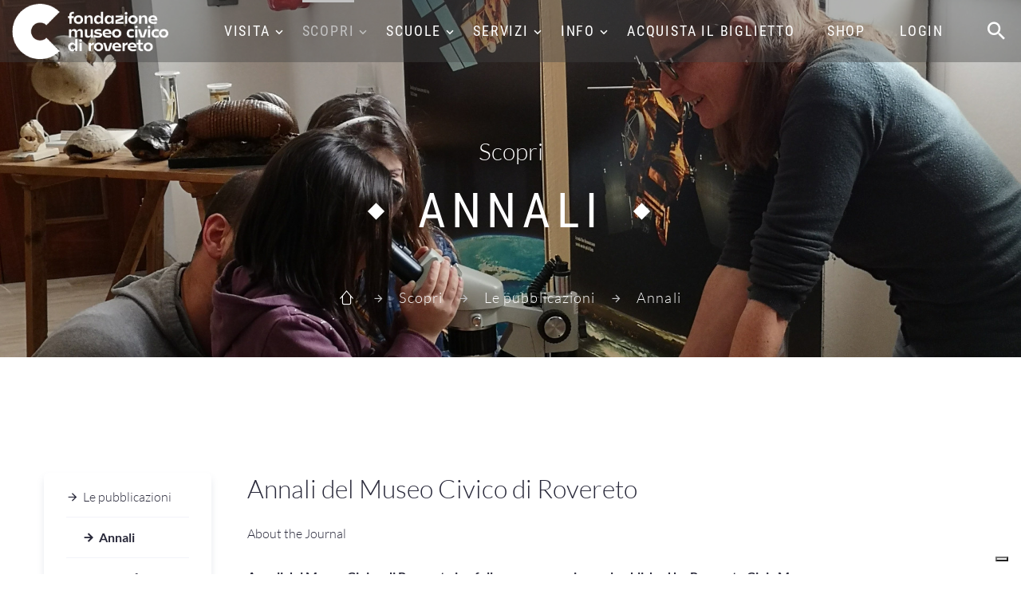

--- FILE ---
content_type: text/html;charset=UTF-8
request_url: https://openlab.fondazionemcr.it/annali
body_size: 6662
content:
<!DOCTYPE html>




























 











































<html class="no-js" lang="it">
<head>
    















<meta http-equiv="content-type" content="text/html; charset=utf-8"> 
<meta name="viewport" content="width=device-width, initial-scale=1.0">
<!-- Favicon -->
<link rel="shortcut icon" href="/images/favicon.ico"/>


<title>Annali del Museo Civico di Rovereto | Fondazione Museo Civico di Rovereto</title>
<meta name="description" content="Dal 1851 a Rovereto, tra scienza, arte, ricerca, divulgazione, educazione e territorio" />

    
<!--<link rel="stylesheet" type="text/css" href="//fonts.googleapis.com/css?family=Roboto+Condensed:400,700%7CLato:300,400,300italic,700%7CMontserrat:900">-->

<!-- Bootstrap Stylesheets -->
<link rel="stylesheet" type="text/css" href="/_fmcr2020/assets/css/css.css">
<link rel="stylesheet" href="/_fmcr2020/assets/css/bootstrap.css">
<link rel="stylesheet" href="/_fmcr2020/assets/css/style.css">
<link rel="stylesheet" href="/_fmcr2020/assets/css/mdi.css">
<link rel="stylesheet" href="/_fmcr2020/assets/css/fl-bigmug-line.css">

<link rel="stylesheet" href="/_fmcr2020/assets/css/custom.css">
 

<!--<link rel="stylesheet" type="text/css" href="/_fmcr/assets/css/print.css" media="print"/>-->
    
<script src='https://www.google.com/recaptcha/api.js?hl=it'></script>

<!-- Please, leave this as the last include before </head> -->
<!-- OLD <script>
  (function(i,s,o,g,r,a,m){i['GoogleAnalyticsObject']=r;i[r]=i[r]||function(){
  (i[r].q=i[r].q||[]).push(arguments)},i[r].l=1*new Date();a=s.createElement(o),
  m=s.getElementsByTagName(o)[0];a.async=1;a.src=g;m.parentNode.insertBefore(a,m)
  })(window,document,'script','https://www.google-analytics.com/analytics.js','ga');

  ga('create', 'UA-4595306-1', 'auto');
  ga('send', 'pageview');

</script>-->

<!-- GA4 - Google tag (gtag.js) -->
<script async src="https://www.googletagmanager.com/gtag/js?id=G-VQPPDJY4EY"></script>
<script>
  window.dataLayer = window.dataLayer || [];
  function gtag(){dataLayer.push(arguments);}
  gtag('js', new Date());

  gtag('config', 'G-VQPPDJY4EY');
</script>

<script type="text/javascript">
var _iub = _iub || [];
_iub.csConfiguration = {"countryDetection":true,"enableLgpd":true,"enableUspr":true,"floatingPreferencesButtonDisplay":"bottom-right","lgpdAppliesGlobally":false,"perPurposeConsent":true,"siteId":2975097,"whitelabel":false,"cookiePolicyId":38633126,"lang":"it", "banner":{ "acceptButtonCaptionColor":"#FFFFFF","acceptButtonColor":"#0D0D0D","acceptButtonDisplay":true,"backgroundColor":"#FBFFF0","closeButtonDisplay":false,"customizeButtonCaptionColor":"#0D0D0D","customizeButtonColor":"#E3E7D9","customizeButtonDisplay":true,"explicitWithdrawal":true,"listPurposes":true,"logo":null,"linksColor":"#000000","position":"bottom","rejectButtonCaptionColor":"#FFFFFF","rejectButtonColor":"#0D0D0D","rejectButtonDisplay":true,"theme":"edgerunner-neutral","textColor":"#0D0D0D" }};
</script>
<script type="text/javascript" src="//cdn.iubenda.com/cs/gpp/stub.js"></script>
<script type="text/javascript" src="//cdn.iubenda.com/cs/iubenda_cs.js" charset="UTF-8" async></script>  
</head>
<body>
<div class="page">
    <!-- tag HEADER dentro xslt per definizione img di backgorund-->
    <header class='section page-header breadcrumbs-custom-wrap bg-gray-dark breadcrumbs-background-02' style='background-image: url(/UploadImgs/133491_museo_micro_1920.jpg);'>
        
         
<div class="rd-navbar-wrap rd-navbar-default" style="height: 78px;">
    <nav class="rd-navbar rd-navbar-original rd-navbar-static" data-layout="rd-navbar-fixed" data-sm-layout="rd-navbar-fixed" data-md-layout="rd-navbar-fixed" data-md-device-layout="rd-navbar-fixed" data-lg-layout="rd-navbar-fullwidth" data-lg-device-layout="rd-navbar-fullwidth" data-md-stick-up-offset="2px" data-lg-stick-up-offset="2px" data-stick-up="true" data-sm-stick-up="true" data-md-stick-up="true" data-lg-stick-up="true">
        <div class="rd-navbar-inner">
          <!-- RD Navbar Panel-->
          <div class="rd-navbar-panel">
            <!-- RD Navbar Toggle-->
            <button class="rd-navbar-toggle toggle-original" data-rd-navbar-toggle=".rd-navbar-nav-wrap"><span></span></button>
            <!-- RD Navbar Brand-->
            <div class="rd-navbar-brand">
                <a class="brand-name" href="/">
                    <img class="logo-default" src="/_fmcr2020/assets/images/logo-default-197x70.png" alt="" width="197" height="70">
                    <img class="logo-inverse" src="/_fmcr2020/assets/images/logo-inverse-197x70.png" alt="" width="197" height="70">
                </a>
            </div>
          </div>
          <div class="rd-navbar-aside-right">
            <div class="rd-navbar-nav-wrap toggle-original-elements">
              <!-- RD Navbar Nav-->
              <ul class="rd-navbar-nav">
    <li><a title="">Visita</a><ul class="rd-navbar-dropdown"><li class=""><a href="/prepara-la-visita" title="Prepara la visita">Prepara la visita</a></li><li class=""><a href="/context.jsp?ID_LINK=114891&amp;area=279&amp;id_schema=233&amp;COL0002=&#10;&#9;&#9;&#9;&#9;&#9;&#9;&#9;&#9;&#9;&#9;Museo+di+Scienze+e+Archeologia&amp;COL0003=&#10;&#9;&#9;&#9;&#9;&#9;&#9;&#9;&#9;&#9;&#9;Archeologia,+zoologia,+botanica,+astronomia,+scienze+della+terra,+robotica:+queste+le+discipline+che+animano+il+Museo,+dalle+sale+permanenti+fino+alle+mostre+temporanee,+al+ricco+calendario+di+attività." title="">Museo di Scienze e Archeologia</a></li><li class=""><a href="/context.jsp?ID_LINK=114892&amp;area=279" title="">Museo della Città</a></li><li class=""><a href="/context.jsp?ID_LINK=115283&amp;area=279" title="">Planetario</a></li><li class=""><a href="/mostre-temporanee-FMCR" title="">Mostre temporanee</a></li><li class=""><a href="/attivita_FMCR" title="">Attività per il pubblico</a></li><li class=""><a href="/eventispeciali" title="">Grandi eventi</a></li><li class=""><a href="/museo_digitale" title="">Museo digitale</a></li><li class=""><a href="/MyShow" title="Un sistema basato sulla lettura di qrcode posizionati in prossimità di punti significativi sul territorio ">Guide online</a></li></ul></li><li class="active"><a title="">Scopri</a><ul class="rd-navbar-dropdown"><li class=""><a href="/context.jsp?ID_LINK=114893&amp;area=279" title="">La Fondazione</a></li><li class=""><a href="/storia" title="">La storia del Museo</a></li><li class=""><a href="/sezioni" title="">Il patrimonio e le collezioni</a></li><li class=""><a href="/context_sublinks.jsp?ID_LINK=113516&amp;area=279" title="">Le ricerche</a></li><li class=""><a href="/archivi" title="">Gli archivi</a></li><li class="active"><a href="/pubblicazioni" title="">Le pubblicazioni</a><ul class="rd-navbar-dropdown thirdLevMoby" role="menu"><li class="thirdLev active_item"><a href="/annali" title="Rivista open access pubblicata dal Museo Civico di Rovereto dal 1985">Annali</a></li><li class=""><a href="/monografie" title="Dal 1855 illustrano le attività delle sezioni e le mostre">Monografie e cataloghi</a></li><li class=""><a href="/atti_geofisica" title="Dal 2004 il Museo organizza annualmente il Workshop in Geofisica">Atti del Workshop in Geofisica</a></li><li class=""><a href="/quaderni_da-venezia" title="Dal 2005 il Museo collabora alle Giornate di Studio in ricordo del pittore veneziano">Quaderni della Donazione Eugenio da Venezia</a></li><li class=""><a href="/quaderni_palazzo-alberti" title="Una collana dedicata alle mostre d'arte di Palazzo Alberti Poja">Quaderni di Palazzo Alberti</a></li><li class=""><a href="/eleusis" title="Piante e composti psicoattivi - Journal of Psychoactive Plants &amp; Compounds">Eleusis</a></li><li class=""><a href="/econews" title="Dal 1998 al 2014 il foglio informativo quadrimestrale del Museo">EcoNews</a></li></ul></li><li class=""><a href="/siti_tematici" title="Egitto, Flora del Trentino, Paolo Orsi e Federico Halbherr, Carlo Belli">Progetti e siti tematici</a></li><li class=""><a href="/societaMCR" title="">Società MCR</a></li></ul></li><li><a title="">Scuole</a><ul class="rd-navbar-dropdown"><li class=""><a href="/didattica_proposte" title="">Proposte anno scolastico 2025-2026</a></li><li class=""><a href="/didattica_info" title="">Indicazioni generali</a></li><li class=""><a href="/didattica_docenti" title="">Per i docenti</a></li><li class=""><a href="/context_sublinks.jsp?ID_LINK=115169&amp;area=279" title="">Iniziative speciali</a></li><li class=""><a href="/musei_scuole" title="">Viaggi di istruzione</a></li></ul></li><li><a title="">Servizi</a><ul class="rd-navbar-dropdown"><li class=""><a href="/servizi-campus-estivi" title="">Campus estivi</a></li><li class=""><a href="/casetta" title="">Casetta al Bosco della Città</a></li><li class=""><a href="/servizi-compleanno-al-bosco" title="">Compleanno al Bosco della Città</a></li><li class=""><a href="/sala_convegni" title="">Sala Convegni</a></li><li class=""><a href="/eta_libera" title="">Età libera</a></li><li class=""><a href="/biblioteca" title="">Biblioteca</a></li><li class=""><a href="/open_lab" title="">OpenLab</a></li></ul></li><li><a title="">Info</a><ul class="rd-navbar-dropdown"><li class=""><a href="/biglietti" title="">Orari e tariffe</a></li><li class=""><a href="/dove_siamo" title="">Dove siamo</a></li><li class=""><a href="/FMCRmembership" title="">Membership</a></li><li class=""><a href="/SCUP" title="">SCUP Servizio Civile Universale Provinciale</a></li><li class=""><a href="/amministrazione_trasparente" title="">Amministrazione trasparente</a></li><li class=""><a href="/cs_home.jsp?ID_LINK=113547&amp;area=279" title="">Press</a></li><li class=""><a href="/contatti" title="">Contatti</a></li></ul></li><li><a target="_blank" href="https://www.ticketlandia.com/m/museo-civico-rovereto" title="">Acquista il biglietto</a></li><li><a target="_blank" href="https://www.ticketlandia.com/m/shop/museo-civico-rovereto" title="">Shop</a></li>

    
                 <!--<li>
	<form class="form-horizontal pull-right" action="/form_registrazione.jsp" id="reg" method="post"> 
		<input type="hidden" name="multigroup" value="yes"/>
		<input type="hidden" name="idarea" value="28"/>
		<button  type="submit" class="btn-fake-li">Registrati</button>
	</form>

        <form class="form-horizontal pull-right" action="/logon_intranet.jsp" method="post"> 
            <input type="hidden" name="multigroup" value="yes"/>
            <input type="hidden" name="idarea" value="28"/>
            <button  type="submit" class="btn-fake-li">Login</button>
	</form>
</li>-->
<li>
    <a href="/logon_intranet_abbonamenti.jsp">Login</a>
</li>
                 
</ul>
            </div>
            <div class="rd-navbar-aside-right-inner">
                <!-- RD Navbar Search-->
                <div class="rd-navbar-search toggle-original-elements"><a class="rd-navbar-search-toggle toggle-original" data-rd-navbar-toggle=".rd-navbar-search" href="#"><span></span></a>
                    <form class="rd-search" action="/search.jsp" data-search-live="rd-search-results-live" method="POST">
                        <div class="form-wrap">
                          <label class="form-label form-label" for="searchtext">Cerca...</label>
                          <input class="rd-navbar-search-form-input form-input" id="searchtext" type="text" name="searchtext" autocomplete="off">
                          <div class="rd-search-results-live" id="rd-search-results-live"> </div>
                        </div>
                        <button class="rd-search-form-submit mdi mdi-magnify"></button>
                   </form>
                </div>
            </div>
        </div>
    </div>
    </nav>
</div>
        <!-- Breadcrumbs-->
        <section class="breadcrumbs-custom breadcrumbs-custom-svg">
          <div class="shell">
            <p class="breadcrumbs-custom-subtitle">Scopri</p><p class="heading-1 breadcrumbs-custom-title">Annali</p><ul class="breadcrumbs-custom-path"><li><a class="fl-bigmug-line-up104" href="/">&nbsp;</a></li><li><a title="">Scopri</a></li><li><a href="/pubblicazioni" title="">Le pubblicazioni</a></li><li class="active">Annali</li></ul>
          </div>
        </section>
    </header>
    <section class="section section-xl bg-white">
      	<div class="shell shell-bigger">
            <div class="range range-ten range-50 range-sm-90 range-sm-center range-lg-justify">
                <div class="cell-sm-9 cell-md-2 blog-classic-main menuInsideMoby">
                    <!-- Menu left -->
                    <ul class="rd-navbar-left"><li class="first secondLev selected"><a href="/pubblicazioni" title="">Le pubblicazioni</a></li><li class="thirdLev selected selected active_item"><a href="/annali" title="Rivista open access pubblicata dal Museo Civico di Rovereto dal 1985">Annali</a></li><li class="thirdLev"><a href="/monografie" title="Dal 1855 illustrano le attivit&agrave; delle sezioni e le mostre">Monografie e cataloghi</a></li><li class="thirdLev"><a href="/atti_geofisica" title="Dal 2004 il Museo organizza annualmente il Workshop in Geofisica">Atti del Workshop in Geofisica</a></li><li class="thirdLev"><a href="/quaderni_da-venezia" title="Dal 2005 il Museo collabora alle Giornate di Studio in ricordo del pittore veneziano">Quaderni della Donazione Eugenio da Venezia</a></li><li class="thirdLev"><a href="/quaderni_palazzo-alberti" title="Una collana dedicata alle mostre d'arte di Palazzo Alberti Poja">Quaderni di Palazzo Alberti</a></li><li class="thirdLev"><a href="/eleusis" title="Piante e composti psicoattivi - Journal of Psychoactive Plants &amp; Compounds">Eleusis</a></li><li class="thirdLev"><a href="/econews" title="Dal 1998 al 2014 il foglio informativo quadrimestrale del Museo">EcoNews</a></li></ul>
                </div>
                <div class="cell-sm-9 cell-md-8 blog-classic-main ctxInsideMoby">           	
                    <div class="shell shell-bigger">
                        <div class="range range-ten range-50 range-sm-90 range-sm-center range-lg-justify">
                            <div class="cell-sm-9 cell-md-11 blog-classic-main">
                            <p class="post-classic-title">Annali del Museo Civico di Rovereto</p><ul class="post-classic-meta"><li>About the Journal</li></ul><div class="post-classic-text linkInBody"><p><span style="font-weight:bold;">Annali del Museo Civico di Rovereto&nbsp;is a fully open access journal published by Rovereto Civic Museum Foundation and dates back to 1985.&nbsp;</span></p>

<p>It is a multidisciplinary journal focused on the traditional fields covered by the museum&nbsp;activities concerning History/Archaeology and Natural sciences. The Journal publishes also proceedings of workshops and conferences. Special issues can be dedicated to specific topics.</p>

<p>Annali del Museo Civico di Rovereto is published once a year.</p>

<p>The journal is officially recognized by ANVUR - Agenzia nazionale di valutazione del sistema universitario e della ricerca in the fields of history and archaeology.</p>
</div><div class="panel-group panel-group-custom panel-group-corporate" id="accordion1" role="tablist"><div class="panel panel-custom panel-corporate"><div class="panel-heading" role="tab" id="accordion1Heading1"><div class="panel-title"><a role="button" aria-expanded="true" href="/annali_41_2025" title="Annali del Museo Civico di Rovereto 41 (2025) | PUBLISHED: 31-12-2025">Current Issue<div class="panel-arrow"><span class="empty">&nbsp;</span></div></a></div></div><div class="panel-collapse collapse in" role="tabpanel" id="accordion1Collapse1" aria-labelledby="accordion1Heading1"><div class="panel-body panel-body-sublinks"><p>Annali del Museo Civico di Rovereto 41 (2025) | PUBLISHED: 31-12-2025</p></div></div></div><div class="panel panel-custom panel-corporate"><div class="panel-heading" role="tab" id="accordion1Heading2"><div class="panel-title"><a role="button" aria-expanded="true" href="/annali_list" title="1980s -&gt; 2020s">List of Issues<div class="panel-arrow"><span class="empty">&nbsp;</span></div></a></div></div><div class="panel-collapse collapse in" role="tabpanel" id="accordion1Collapse2" aria-labelledby="accordion1Heading2"><div class="panel-body panel-body-sublinks"><p>1980s -> 2020s</p></div></div></div><div class="panel panel-custom panel-corporate"><div class="panel-heading" role="tab" id="accordion1Heading3"><div class="panel-title"><a role="button" aria-expanded="true" href="/annali_policies" title="Editorial policies">Publication Ethics and Malpractice Statement<div class="panel-arrow"><span class="empty">&nbsp;</span></div></a></div></div><div class="panel-collapse collapse in" role="tabpanel" id="accordion1Collapse3" aria-labelledby="accordion1Heading3"><div class="panel-body panel-body-sublinks"><p>Editorial policies</p></div></div></div><div class="panel panel-custom panel-corporate"><div class="panel-heading" role="tab" id="accordion1Heading4"><div class="panel-title"><a role="button" aria-expanded="true" href="/annali_guidelines" title="">Guidelines for Authors / Norme per gli Autori<div class="panel-arrow"><span class="empty">&nbsp;</span></div></a></div></div><div class="panel-collapse collapse in" role="tabpanel" id="accordion1Collapse4" aria-labelledby="accordion1Heading4"><div class="panel-body panel-body-sublinks"><p/></div></div></div></div>
                            </div> 
                        </div>
                    </div>
                </div>
            </div>
        </div>
    </section>
    
<section class="section section-wrap section-reverse bg-gray-dark bg-gray-dark-mm">
    <div class="section-wrap-inner section-lg">
      <div class="shell shell-bigger">
        <div class="range range-50">
          <div class="cell-md-4 cell-xl-5 text-md-left">
            <div class="section-wrap-content">
              <h3>Fondazione MCR</h3>
              <div class="divider divider-footer"></div>
              <p class="text-spacing-sm">Divulgazione scientifica, multimedialità e nuove tecnologie si intrecciano nelle attività quotidiane della Fondazione Museo Civico di Rovereto. La ricerca e la formazione, attraverso i laboratori rivolti alle scuole, rappresentano da sempre la priorità di uno dei musei scientifici più antichi d'Italia. </p>
            </div>
          </div>
          
          <div class="cell-md-4 cell-xl-5 text-md-left">
            <div class="section-wrap-content">
              <h3>Contatti</h3>
              <div class="divider divider-footer"></div>
              <ul class="list-xs list-darker">
<li class="box-inline">
<span class="icon icon-md-smaller icon-secondary mdi mdi-map-marker"></span>
<div><a class="text-spacing-sm" target="_blank" href="https://www.google.com/maps/place/Fondazione+Museo+Civico/@45.889827,11.039443,16z/data=!4m5!1m2!2m1!1sBorgo+S.+Caterina+41+Rovereto+TN+Trento+38068+Italy!3m1!1s0x47820eb988c18439:0xfb5bee0210f0e88c?hl=en">Borgo Santa Caterina, 41<br/>38068 Rovereto (TN) - Italy</a></div>
</li>

<li class="box-inline">
<span class="icon icon-md-smaller icon-secondary mdi mdi-phone"></span>
<ul class="list-comma">

<li><a class="text-spacing-sm" href="callto:#0464452800">+39 0464 452800</a></li>
</ul>
</li>

<li class="box-inline">
<span class="icon icon-md-smaller icon-secondary mdi mdi-email-open"></span>
<a class="text-spacing-sm"  href="mailto:museo@fondazionemcr.it">museo@fondazionemcr.it</a>
</li>

<li class="box-inline">
<span class="icon icon-md-smaller icon-secondary mdi mdi-email-open"></span><a class="text-spacing-sm"  href="mailto:fondazionemcr@pec.museocivico.rovereto.tn.it">fondazionemcr@pec.museocivico.rovereto.tn.it</a>
</li>



<li class="box-inline"><span class="icon icon-md-smaller icon-secondary mdi mdi-account"></span><span class="textWhite">Partita IVA e C.F. 02294770223</span></li>
</ul>


              
              <ul class="list-inline-md"><li><a class="icon icon-sm-bigger icon-gray-1 mdi mdi-facebook" target="_blank" href="https://www.facebook.com/pages/MCR-Museo-Civico-di-Rovereto/40618051079" title=""><span class="empty">&nbsp;</span></a></li><li><a class="icon icon-sm-bigger icon-gray-1 mdi mdi-youtube" target="_blank" href="https://www.youtube.com/channel/UCvAsHIhGeBfLWNk-vq6MlJg" title=""><span class="empty">&nbsp;</span></a></li><li><a class="icon icon-sm-bigger icon-gray-1 mdi mdi-linkedin" target="_blank" href="https://www.linkedin.com/company/10670389?trk=hp-feed-company-name" title=""><span class="empty">&nbsp;</span></a></li><li><a class="icon icon-sm-bigger icon-gray-1 mdi mdi-instagram" target="_blank" href="https://www.instagram.com/fondazionemuseocivicorovereto/" title=""><span class="empty">&nbsp;</span></a></li><li><a class="icon icon-sm-bigger icon-gray-1 mdi mdi-telegram" target="_blank" href="https://t.me/sciencebreak" title=" "><span class="empty">&nbsp;</span></a></li></ul>
            </div>
           </div>
           <div class="cell-md-4 cell-xl-5 text-md-left">
            <div class="section-wrap-content">
                <h3>Newsletter</h3>
<div class="divider divider-footer"></div>
<p class="text-spacing-sm">Iscriviti per ricevere la newsletter informativa sulle attività della Fondazione MCR</p>
<form action="/form_registrazione_check_email.jsp" method="post" class="rd-form rd-form-inline">
    
    <input type="hidden" name="multigroup" value="yes"/>
    <input type="hidden" name="mailinglist" value="yes"/>
    <input type="hidden" name="idarea" value="28"/>
    <div class="margin-top-25">
      <div class="form-wrap">
        <label class="form-label rd-input-label" for="email">Inserici la tua email</label>
        <input class="form-input" id="email" name="email" type="text"/>
      </div>
        
        <button class="button form-button button-sm button-secondary button-footer" name="iscriviti" type="submit" title="Iscriviti">Iscriviti</button>
    </div>
</form>




            </div>
           </div>
        </div>
      </div>
    </div>
</section>
<footer class="section page-footer page-footer-minimal text-center bg-white">
    <div class="shell shell-wide">
      <div class="range range-xs-center range-sm-middle range-30">
        <div class="cell-sm-10 cell-md-7 cell-lg-2 text-lg-left">
            <a href="/">
                <img class="default-logo" src="/_fmcr2020/assets/images/logo-default-197x70.png" alt="" width="197" height="70">
                <img class="inverse-logo" src="/_fmcr2020/assets/images/logo-inverse-197x70.png" alt="" width="197" height="70">
            </a>
        </div>
        <div class="cell-sm-10 cell-md-7 cell-lg-5" style="padding-left: 10%;">
            <p class="right">© Copyright 2015 - Fondazione Museo Civico Rovereto</p>
            <a href="/context.jsp?ID_LINK=113576&amp;area=287" title="">Credits & Copyright</a>&nbsp;-&nbsp;<a href="/privacy" title="">Privacy Policy</a>&nbsp;-&nbsp;<a href="/context.jsp?ID_LINK=115407&amp;area=287" title="">Cookie Policy</a>
        </div>
        <div class="cell-sm-10 cell-md-7 cell-lg-4 text-lg-right">
            <ul class="group-xs group-middle"><li><a class="icon icon-md-middle icon-circle icon-secondary-5-filled-type-2 mdi mdi-facebook" target="_blank" href="https://www.facebook.com/pages/MCR-Museo-Civico-di-Rovereto/40618051079" title=""><span class="empty">&nbsp;</span></a></li><li><a class="icon icon-md-middle icon-circle icon-secondary-5-filled-type-2 mdi mdi-youtube" target="_blank" href="https://www.youtube.com/channel/UCvAsHIhGeBfLWNk-vq6MlJg" title=""><span class="empty">&nbsp;</span></a></li><li><a class="icon icon-md-middle icon-circle icon-secondary-5-filled-type-2 mdi mdi-linkedin" target="_blank" href="https://www.linkedin.com/company/10670389?trk=hp-feed-company-name" title=""><span class="empty">&nbsp;</span></a></li><li><a class="icon icon-md-middle icon-circle icon-secondary-5-filled-type-2 mdi mdi-instagram" target="_blank" href="https://www.instagram.com/fondazionemuseocivicorovereto/" title=""><span class="empty">&nbsp;</span></a></li><li><a class="icon icon-md-middle icon-circle icon-secondary-5-filled-type-2 mdi mdi-telegram" target="_blank" href="https://t.me/sciencebreak" title=" "><span class="empty">&nbsp;</span></a></li></ul>
        </div>
      </div>
    </div>
</footer>
</div>

<!-- Javascript-->
<script src="/_fmcr2020/assets/js/core.min.js"></script>
<script src="/_fmcr2020/assets/js/script.js"></script>
	
</body>
</html>



--- FILE ---
content_type: application/javascript
request_url: https://openlab.fondazionemcr.it/_fmcr2020/assets/js/script.js
body_size: 19448
content:
/**
 * Global variables
 */
"use strict";

var userAgent = navigator.userAgent.toLowerCase(),
  initialDate = new Date(),

  $document = $(document),
  $window = $(window),
  $html = $("html"),

  isDesktop = $html.hasClass("desktop"),
  isIE = userAgent.indexOf("msie") != -1 ? parseInt(userAgent.split("msie")[1]) : userAgent.indexOf("trident") != -1 ? 11 : userAgent.indexOf("edge") != -1 ? 12 : false,
  isSafari = navigator.userAgent.indexOf('Safari') != -1 && navigator.userAgent.indexOf('Chrome') == -1,
  isMobile = /Android|webOS|iPhone|iPad|iPod|BlackBerry|IEMobile|Opera Mini/i.test(navigator.userAgent),
  isTouch = "ontouchstart" in window,
  isNoviBuilder = false,
  onloadCaptchaCallback,
  detailsBlock = document.getElementsByClassName('block-with-details'),
  plugins = {
      bootstrapDateTimePicker: $("[data-time-picker]"),
      bootstrapModalDialog: $('.modal'),
      bootstrapModalNotification: $('.notification'),
      bootstrapTabs: $(".tabs-custom-init"),
      bootstrapTooltip: $("[data-toggle='tooltip']"),
      campaignMonitor: $('.campaign-mailform'),
			maps: $(".google-map-container"),
      captcha: $('.recaptcha'),
      checkbox: $("input[type='checkbox']"),
      circleJPlayer: $('.jp-player-circle-init'),
      circleProgress: $(".progress-bar-circle"),
      countDown: $(".countdown"),
      counter: $(".counter"),
      customToggle: $("[data-custom-toggle]"),
      customWaypoints: $('[data-custom-scroll-to]'),
      dateCountdown: $('.DateCountdown'),
      facebookfeed: $(".facebook"),
      facebookWidget: $('#fb-root'),
      instafeed: $(".instafeed"),
      isotope: $(".isotope"),
      jPlayer: $('.jp-jplayer'),
      jPlayerInit: $('.jp-player-init'),
      jPlayerVideo: $('.jp-video-init'),
      lightGallery: $("[data-lightgallery='group']"),
      lightGalleryItem: $("[data-lightgallery='item']"),
      lightDynamicGalleryItem: $("[data-lightgallery='dynamic']"),
      mailchimp: $('.mailchimp-mailform'),
      mfp: $('[data-lightbox]').not('[data-lightbox="gallery"] [data-lightbox]'),
      mfpGallery: $('[data-lightbox^="gallery"]'),
      materialParallax: $(".material-parallax"),
      owl: $(".owl-carousel"),
      pageLoader: $(".page-loader"),
      parallaxText: $('.parallax-text'),
      pointerEvents: isIE < 11 ? "js/pointer-events.min.js" : false,
      popover: $('[data-toggle="popover"]'),
      progressLinear: $(".progress-linear"),
      radio: $("input[type='radio']"),
      rdInputLabel: $(".form-label"),
      rdMailForm: $(".rd-mailform"),
      rdNavbar: $(".rd-navbar"),
      regula: $("[data-constraints]"),
      scroller: $(".scroll-wrap"),
      search: $(".rd-search"),
      searchResults: $('.rd-search-results'),
      selectFilter: $(".select-filter"),
      statefulButton: $('.btn-stateful'),
      stepper: $("input[type='number']"),
      styleSwitcher: $('.style-switcher'),
      swiper: $(".swiper-slider"),
      twitterfeed: $(".twitter"),
      videBG: $('.bg-vide'),
      videoGallery: $('#video-gallery'),
      viewAnimate: $('.view-animate'),
      layoutPanel: $('.layout-panel')
  };


/**
 * @desc Check the element was been scrolled into the view
 * @param {object} elem - jQuery object
 * @return {boolean}
 */
function isScrolledIntoView(elem) {
  if (isNoviBuilder) return true;
  return elem.offset().top + elem.outerHeight() >= $window.scrollTop() && elem.offset().top <= $window.scrollTop() + $window.height();
}

/**
 * @desc Calls a function when element has been scrolled into the view
 * @param {object} element - jQuery object
 * @param {function} func - init function
 */
function lazyInit(element, func) {
  var scrollHandler = function () {
    if ((!element.hasClass('lazy-loaded') && (isScrolledIntoView(element)))) {
      func.call();
      element.addClass('lazy-loaded');
    }
  };

  scrollHandler();
  $window.on('scroll', scrollHandler);
}

/**
 * Initialize All Scripts
 */
$document.ready(function () {
  var isNoviBuilder = window.xMode;


	/**
	 * @desc Calculate the height of swiper slider basing on data attr
	 * @param {object} object - slider jQuery object
	 * @param {string} attr - attribute name
	 * @return {number} slider height
	 */
	function getSwiperHeight(object, attr) {
		var val = object.attr("data-" + attr),
			dim;

		if (!val) {
			return undefined;
		}

		dim = val.match(/(px)|(%)|(vh)|(vw)$/i);

		if (dim.length) {
			switch (dim[0]) {
				case "px":
					return parseFloat(val);
				case "vh":
					return $window.height() * (parseFloat(val) / 100);
				case "vw":
					return $window.width() * (parseFloat(val) / 100);
				case "%":
					return object.width() * (parseFloat(val) / 100);
			}
		} else {
			return undefined;
		}
	}

	/**
	 * @desc Toggle swiper videos on active slides
	 * @param {object} swiper - swiper slider
	 */
	function toggleSwiperInnerVideos(swiper) {
		var prevSlide = $(swiper.slides[swiper.previousIndex]),
			nextSlide = $(swiper.slides[swiper.activeIndex]),
			videos,
			videoItems = prevSlide.find("video");

		for (var i = 0; i < videoItems.length; i++) {
			videoItems[i].pause();
		}

		videos = nextSlide.find("video");
		if (videos.length) {
			videos.get(0).play();
		}
	}

	/**
	 * @desc Toggle swiper animations on active slides
	 * @param {object} swiper - swiper slider
	 */
	function toggleSwiperCaptionAnimation(swiper) {
		var prevSlide = $(swiper.container).find("[data-caption-animate]"),
			nextSlide = $(swiper.slides[swiper.activeIndex]).find("[data-caption-animate]"),
			delay,
			duration,
			nextSlideItem,
			prevSlideItem;

		for (var i = 0; i < prevSlide.length; i++) {
			prevSlideItem = $(prevSlide[i]);

			prevSlideItem.removeClass("animated")
				.removeClass(prevSlideItem.attr("data-caption-animate"))
				.addClass("not-animated");
		}


		var tempFunction = function (nextSlideItem, duration) {
			return function () {
				nextSlideItem
					.removeClass("not-animated")
					.addClass(nextSlideItem.attr("data-caption-animate"))
					.addClass("animated");
				if (duration) {
					nextSlideItem.css('animation-duration', duration + 'ms');
				}
			};
		};

		for (var i = 0; i < nextSlide.length; i++) {
			nextSlideItem = $(nextSlide[i]);
			delay = nextSlideItem.attr("data-caption-delay");
			duration = nextSlideItem.attr('data-caption-duration');
			if (!isNoviBuilder) {
				if (delay) {
					setTimeout(tempFunction(nextSlideItem, duration), parseInt(delay, 10));
				} else {
					tempFunction(nextSlideItem, duration);
				}

			} else {
				nextSlideItem.removeClass("not-animated")
			}
		}
	}

  // /**
  //  * initSwiperWaypoints
  //  * @description  init waypoints on new slides
  //  */
  // function initSwiperWaypoints(swiper) {
  //   var prevSlide = $(swiper.container),
  //     nextSlide = $(swiper.slides[swiper.activeIndex]);
	//
  //   prevSlide
  //     .find('[data-custom-scroll-to]')
  //     .each(function () {
  //       var $this = $(this);
  //       initCustomScrollTo($this);
  //     });
	//
  //   nextSlide
  //     .find('[data-custom-scroll-to]')
  //     .each(function () {
  //       var $this = $(this);
  //       initCustomScrollTo($this);
  //     });
  // }


	/**
	 * @desc Initialize the gallery with set of images
	 * @param {object} itemsToInit - jQuery object
	 * @param {string} addClass - additional gallery class
	 */
	function initLightGallery(itemsToInit, addClass) {
		if (!isNoviBuilder) {
			$(itemsToInit).lightGallery({
				thumbnail: $(itemsToInit).attr("data-lg-thumbnail") !== "false",
				selector: "[data-lightgallery='item']",
				autoplay: $(itemsToInit).attr("data-lg-autoplay") === "true",
				pause: parseInt($(itemsToInit).attr("data-lg-autoplay-delay")) || 5000,
				addClass: addClass,
				mode: $(itemsToInit).attr("data-lg-animation") || "lg-slide",
				loop: $(itemsToInit).attr("data-lg-loop") !== "false"
			});
		}
	}

	/**
	 * @desc Initialize the gallery with dynamic addition of images
	 * @param {object} itemsToInit - jQuery object
	 * @param {string} addClass - additional gallery class
	 */
	function initDynamicLightGallery(itemsToInit, addClass) {
		if (!isNoviBuilder) {
			$(itemsToInit).on("click", function () {
				$(itemsToInit).lightGallery({
					thumbnail: $(itemsToInit).attr("data-lg-thumbnail") !== "false",
					selector: "[data-lightgallery='item']",
					autoplay: $(itemsToInit).attr("data-lg-autoplay") === "true",
					pause: parseInt($(itemsToInit).attr("data-lg-autoplay-delay")) || 5000,
					addClass: addClass,
					mode: $(itemsToInit).attr("data-lg-animation") || "lg-slide",
					loop: $(itemsToInit).attr("data-lg-loop") !== "false",
					dynamic: true,
					dynamicEl: JSON.parse($(itemsToInit).attr("data-lg-dynamic-elements")) || []
				});
			});
		}
	}

	/**
	 * @desc Initialize the gallery with one image
	 * @param {object} itemToInit - jQuery object
	 * @param {string} addClass - additional gallery class
	 */
	function initLightGalleryItem(itemToInit, addClass) {
		if (!isNoviBuilder) {
			$(itemToInit).lightGallery({
				selector: "this",
				addClass: addClass,
				counter: false,
				youtubePlayerParams: {
					modestbranding: 1,
					showinfo: 0,
					rel: 0,
					controls: 0
				},
				vimeoPlayerParams: {
					byline: 0,
					portrait: 0
				}
			});
		}
	}


  /**
   * makeParallax
   * @description  create swiper parallax scrolling effect
   */
  function makeParallax(el, speed, wrapper, prevScroll) {
    var scrollY = window.scrollY || window.pageYOffset;

    if (prevScroll != scrollY) {
      prevScroll = scrollY;
      el.addClass('no-transition');
      el[0].style['transform'] = 'translate3d(0,' + -scrollY * (1 - speed) + 'px,0)';
      el.height();
      el.removeClass('no-transition');

      if (el.attr('data-fade') === 'true') {
        var bound = el[0].getBoundingClientRect(),
          offsetTop = bound.top * 2 + scrollY,
          sceneHeight = wrapper.outerHeight(),
          sceneDevider = wrapper.offset().top + sceneHeight / 2.0,
          layerDevider = offsetTop + el.outerHeight() / 2.0,
          pos = sceneHeight / 6.0,
          opacity;
        if (sceneDevider + pos > layerDevider && sceneDevider - pos < layerDevider) {
          el[0].style["opacity"] = 1;
        } else {
          if (sceneDevider - pos < layerDevider) {
            opacity = 1 + ((sceneDevider + pos - layerDevider) / sceneHeight / 3.0 * 5);
          } else {
            opacity = 1 - ((sceneDevider - pos - layerDevider) / sceneHeight / 3.0 * 5);
          }
          el[0].style["opacity"] = opacity < 0 ? 0 : opacity > 1 ? 1 : opacity.toFixed(2);
        }
      }
    }

    requestAnimationFrame(function () {
      makeParallax(el, speed, wrapper, prevScroll);
    });
  }

  /**
   * initCustomScrollTo
   * @description  init smooth anchor animations
   */
  function initCustomScrollTo(obj) {
    var $this = $(obj);
    if (!isNoviBuilder) {
      $this.on('click', function (e) {
        e.preventDefault();
        $("body, html").stop().animate({
          scrollTop: $($(this).attr('data-custom-scroll-to')).offset().top
        }, 1000, function () {
          $window.trigger("resize");
        });
      });
    }
  }


	/**
	 * @desc Initialize owl carousel plugin
	 * @param {object} c - carousel jQuery object
	 */
	function initOwlCarousel(c) {
		var aliaces = ["-", "-sm-", "-md-", "-lg-", "-xl-", "-xxl-"],
			values = [0, 576, 768, 992, 1200, 1600],
			responsive = {};

		for (var j = 0; j < values.length; j++) {
			responsive[values[j]] = {};
			for (var k = j; k >= -1; k--) {
				if (!responsive[values[j]]["items"] && c.attr("data" + aliaces[k] + "items")) {
					responsive[values[j]]["items"] = k < 0 ? 1 : parseInt(c.attr("data" + aliaces[k] + "items"), 10);
				}
				if (!responsive[values[j]]["stagePadding"] && responsive[values[j]]["stagePadding"] !== 0 && c.attr("data" + aliaces[k] + "stage-padding")) {
					responsive[values[j]]["stagePadding"] = k < 0 ? 0 : parseInt(c.attr("data" + aliaces[k] + "stage-padding"), 10);
				}
				if (!responsive[values[j]]["margin"] && responsive[values[j]]["margin"] !== 0 && c.attr("data" + aliaces[k] + "margin")) {
					responsive[values[j]]["margin"] = k < 0 ? 30 : parseInt(c.attr("data" + aliaces[k] + "margin"), 10);
				}
			}
		}

		// Enable custom pagination
		if (c.attr('data-dots-custom')) {
			c.on("initialized.owl.carousel", function (event) {
				var carousel = $(event.currentTarget),
					customPag = $(carousel.attr("data-dots-custom")),
					active = 0;

				if (carousel.attr('data-active')) {
					active = parseInt(carousel.attr('data-active'), 10);
				}

				carousel.trigger('to.owl.carousel', [active, 300, true]);
				customPag.find("[data-owl-item='" + active + "']").addClass("active");

				customPag.find("[data-owl-item]").on('click', function (e) {
					e.preventDefault();
					carousel.trigger('to.owl.carousel', [parseInt(this.getAttribute("data-owl-item"), 10), 300, true]);
				});

				carousel.on("translate.owl.carousel", function (event) {
					customPag.find(".active").removeClass("active");
					customPag.find("[data-owl-item='" + event.item.index + "']").addClass("active")
				});
			});
		}

		c.on("initialized.owl.carousel", function () {
			initLightGalleryItem(c.find('[data-lightgallery="item"]'), 'lightGallery-in-carousel');
		});

		c.owlCarousel({
			autoplay: isNoviBuilder ? false : c.attr("data-autoplay") === "true",
			loop: isNoviBuilder ? false : c.attr("data-loop") !== "false",
			items: 1,
			center: c.attr("data-center") === "true",
			dotsContainer: c.attr("data-pagination-class") || false,
			navContainer: c.attr("data-navigation-class") || false,
			mouseDrag: isNoviBuilder ? false : c.attr("data-mouse-drag") !== "false",
			nav: c.attr("data-nav") === "true",
			dots: c.attr("data-dots") === "true",
			dotsEach: c.attr("data-dots-each") ? parseInt(c.attr("data-dots-each"), 10) : false,
			animateIn: c.attr('data-animation-in') ? c.attr('data-animation-in') : false,
			animateOut: c.attr('data-animation-out') ? c.attr('data-animation-out') : false,
			responsive: responsive,
			navText: c.attr("data-nav-text") ? $.parseJSON( c.attr("data-nav-text") ) : [],
			navClass: c.attr("data-nav-class") ? $.parseJSON( c.attr("data-nav-class") ) : ['owl-prev', 'owl-next']
		});
	}

  /**
   * Parallax text
   * @description  function for parallax text
   */
  function scrollText($this) {
    var translate = (scrollTop - $($this).data('orig-offset')) / $window.height() * 35;
    $($this).css({transform: 'translate3d(0,' + translate + '%' + ', 0)'});
  }

  /**
   * Live Search
   * @description  create live search results
   */
  function liveSearch(options) {
    options.live.removeClass('cleared').html();
    options.current++;
    options.spin.addClass('loading');

    $.get(handler, {
      s: decodeURI(options.term),
      liveSearch: options.element.attr('data-search-live'),
      dataType: "html",
      liveCount: options.liveCount,
      filter: options.filter,
      template: options.template
    }, function (data) {
      options.processed++;
      var live = options.live;
      if (options.processed == options.current && !live.hasClass('cleared')) {
        live.find('> #search-results').removeClass('active');
        live.html(data);
        setTimeout(function () {
          live.find('> #search-results').addClass('active');
        }, 50);
      }
      options.spin.parents('.rd-search').find('.input-group-addon').removeClass('loading');
    })
  }

	/**
	 * @desc Attach form validation to elements
	 * @param {object} elements - jQuery object
	 */
	function attachFormValidator(elements) {
		// Custom validator - phone number
		regula.custom({
			name: 'PhoneNumber',
			defaultMessage: 'Invalid phone number format',
			validator: function() {
				if ( this.value === '' ) return true;
				else return /^(\+\d)?[0-9\-\(\) ]{5,}$/i.test( this.value );
			}
		});

		for (var i = 0; i < elements.length; i++) {
			var o = $(elements[i]), v;
			o.addClass("form-control-has-validation").after("<span class='form-validation'></span>");
			v = o.parent().find(".form-validation");
			if (v.is(":last-child")) o.addClass("form-control-last-child");
		}

		elements.on('input change propertychange blur', function (e) {
			var $this = $(this), results;

			if (e.type !== "blur") if (!$this.parent().hasClass("has-error")) return;
			if ($this.parents('.rd-mailform').hasClass('success')) return;

			if (( results = $this.regula('validate') ).length) {
				for (i = 0; i < results.length; i++) {
					$this.siblings(".form-validation").text(results[i].message).parent().addClass("has-error");
				}
			} else {
				$this.siblings(".form-validation").text("").parent().removeClass("has-error")
			}
		}).regula('bind');

		var regularConstraintsMessages = [
			{
				type: regula.Constraint.Required,
				newMessage: "The text field is required."
			},
			{
				type: regula.Constraint.Email,
				newMessage: "The email is not a valid email."
			},
			{
				type: regula.Constraint.Numeric,
				newMessage: "Only numbers are required"
			},
			{
				type: regula.Constraint.Selected,
				newMessage: "Please choose an option."
			}
		];


		for (var i = 0; i < regularConstraintsMessages.length; i++) {
			var regularConstraint = regularConstraintsMessages[i];

			regula.override({
				constraintType: regularConstraint.type,
				defaultMessage: regularConstraint.newMessage
			});
		}
	}

	/**
	 * @desc Check if all elements pass validation
	 * @param {object} elements - object of items for validation
	 * @param {object} captcha - captcha object for validation
	 * @return {boolean}
	 */
	function isValidated(elements, captcha) {
		var results, errors = 0;

		if (elements.length) {
			for (var j = 0; j < elements.length; j++) {

				var $input = $(elements[j]);
				if ((results = $input.regula('validate')).length) {
					for (k = 0; k < results.length; k++) {
						errors++;
						$input.siblings(".form-validation").text(results[k].message).parent().addClass("has-error");
					}
				} else {
					$input.siblings(".form-validation").text("").parent().removeClass("has-error")
				}
			}

			if (captcha) {
				if (captcha.length) {
					return validateReCaptcha(captcha) && errors === 0
				}
			}

			return errors === 0;
		}
		return true;
	}

  /**
   * Init Bootstrap tooltip
   * @description  calls a function when need to init bootstrap tooltips
   */
  function initBootstrapTooltip(tooltipPlacement) {
    if (window.innerWidth < 599) {
      plugins.bootstrapTooltip.tooltip('destroy');
      plugins.bootstrapTooltip.tooltip({
        placement: 'bottom'
      });
    } else {
      plugins.bootstrapTooltip.tooltip('destroy');
      plugins.bootstrapTooltip.tooltip({
        placement: tooltipPlacement
      });
    }
  }


  /**
   * layoutPanel
   * @description  Enables layoutPanel
   */
  if (plugins.layoutPanel.length > 0) {
    var altColorToggle = plugins.layoutPanel.find('.alt-color-toggle'),
      pageHead = document.head,
      defaultCss = $(pageHead).find('link[href="css/style.css"]');

    var altColorLink = document.createElement( "link" );
    altColorLink.href = "css/style-alt-colors.css";
    altColorLink.type = "text/css";
    altColorLink.rel = "stylesheet";


    if (altColorToggle[0].checked) {
      defaultCss.after(altColorLink);
    }

    altColorToggle.click(function (e) {
      if (e.target.checked) {
        defaultCss.after(altColorLink);
      }else{
        pageHead.removeChild(altColorLink);
      }
    });
  } 
  
  /**
   * Copyright Year
   * @description  Evaluates correct copyright year
   */
  var o = $(".copyright-year");
  if (o.length) {
    o.text(initialDate.getFullYear());
  }


  /**
   * Page loader
   * @description Enables Page loader
   */
  if (plugins.pageLoader.length > 0) {
    $window.on("load", function () {
      var loader = setTimeout(function () {
        // plugins.pageLoader.addClass("loaded");
        plugins.pageLoader.fadeOut(500, function(){
          $(this).remove();
        });

        $window.trigger("resize");
      }, 1000);
    });
  }

	/**
	 * @desc Validate google reCaptcha
	 * @param {object} captcha - captcha object for validation
	 * @return {boolean}
	 */
	function validateReCaptcha(captcha) {
		var captchaToken = captcha.find('.g-recaptcha-response').val();

		if (captchaToken.length === 0) {
			captcha
				.siblings('.form-validation')
				.html('Please, prove that you are not robot.')
				.addClass('active');
			captcha
				.closest('.form-wrap')
				.addClass('has-error');

			captcha.on('propertychange', function () {
				var $this = $(this),
					captchaToken = $this.find('.g-recaptcha-response').val();

				if (captchaToken.length > 0) {
					$this
						.closest('.form-wrap')
						.removeClass('has-error');
					$this
						.siblings('.form-validation')
						.removeClass('active')
						.html('');
					$this.off('propertychange');
				}
			});

			return false;
		}

		return true;
	}

	/**
	 * @desc Initialize Google reCaptcha
	 */
	window.onloadCaptchaCallback = function () {
		for (var i = 0; i < plugins.captcha.length; i++) {
			var $capthcaItem = $(plugins.captcha[i]);

			grecaptcha.render(
				$capthcaItem.attr('id'),
				{
					sitekey: $capthcaItem.attr('data-sitekey'),
					size: $capthcaItem.attr('data-size') ? $capthcaItem.attr('data-size') : 'normal',
					theme: $capthcaItem.attr('data-theme') ? $capthcaItem.attr('data-theme') : 'light',
					callback: function (e) {
						$('.recaptcha').trigger('propertychange');
					}
				}
			);
			$capthcaItem.after("<span class='form-validation'></span>");
		}
	};

  /**
   * Google ReCaptcha
   * @description Enables Google ReCaptcha
   */
  if (plugins.captcha.length) {
    $.getScript("//www.google.com/recaptcha/api.js?onload=onloadCaptchaCallback&render=explicit&hl=en");
  }

  /**
   * Is Mac os
   * @description  add additional class on html if mac os.
   */
  if (navigator.platform.match(/(Mac)/i)) $html.addClass("mac-os");


  /**
   * Is Safari
   * @description  add additional class on html if safari.
   */
  if (isSafari) $html.addClass("safari");

  /**
   * IE Polyfills
   * @description  Adds some loosing functionality to IE browsers
   */
  if (isIE) {
    if (isIE < 10) {
      $html.addClass("lt-ie-10");
    }

    if (isIE < 11) {
      if (plugins.pointerEvents) {
        $.getScript(plugins.pointerEvents)
          .done(function () {
            $html.addClass("ie-10");
            PointerEventsPolyfill.initialize({});
          });
      }
    }

    if (isIE === 11) {
      $("html").addClass("ie-11");
    }

    if (isIE === 12) {
      $("html").addClass("ie-edge");
    }
  }

  /**
   * Bootstrap Tooltips
   * @description Activate Bootstrap Tooltips
   */
  if (plugins.bootstrapTooltip.length && !isNoviBuilder) {
    var tooltipPlacement = plugins.bootstrapTooltip.attr('data-placement');
    initBootstrapTooltip(tooltipPlacement);
    $(window).on('resize orientationchange', function () {
      initBootstrapTooltip(tooltipPlacement);
    })
  }

  /**
   * bootstrapModalDialog
   * @description Stop video in bootstrapModalDialog
   */
  if (plugins.bootstrapModalDialog.length > 0) {
    var i = 0;

    for (i = 0; i < plugins.bootstrapModalDialog.length; i++) {
      var modalItem = $(plugins.bootstrapModalDialog[i]);

      modalItem.on('hidden.bs.modal', $.proxy(function () {
        var activeModal = $(this),
          rdVideoInside = activeModal.find('video'),
          youTubeVideoInside = activeModal.find('iframe');

        if (rdVideoInside.length) {
          rdVideoInside[0].pause();
        }

        if (youTubeVideoInside.length) {
          var videoUrl = youTubeVideoInside.attr('src');

          youTubeVideoInside
            .attr('src', '')
            .attr('src', videoUrl);
        }
      }, modalItem))
    }
  }

  /**
   * JQuery mousewheel plugin
   * @description  Enables jquery mousewheel plugin
   */
  if (plugins.scroller.length) {
    var i;
    for (i = 0; i < plugins.scroller.length; i++) {
      var scrollerItem = $(plugins.scroller[i]);

      scrollerItem.mCustomScrollbar({
        theme: scrollerItem.attr('data-theme') ? scrollerItem.attr('data-theme') : 'minimal',
        scrollInertia: 100,
        scrollButtons: {enable: false}
      });
    }
  }

  /**
   * Facebook widget
   * @description  Enables official Facebook widget
   */
  if (plugins.facebookWidget.length) {
    lazyInit(plugins.facebookWidget, function () {
      (function (d, s, id) {
        var js, fjs = d.getElementsByTagName(s)[0];
        if (d.getElementById(id)) return;
        js = d.createElement(s);
        js.id = id;
        js.src = "//connect.facebook.net/en_EN/sdk.js#xfbml=1&version=v2.5";
        fjs.parentNode.insertBefore(js, fjs);
      }(document, 'script', 'facebook-jssdk'));
    });
  }

  /**
   * Radio
   * @description Add custom styling options for input[type="radio"]
   */
  if (plugins.radio.length) {
    var i;
    for (i = 0; i < plugins.radio.length; i++) {
      var $this = $(plugins.radio[i]);
      $this.addClass("radio-custom").after("<span class='radio-custom-dummy'></span>")
    }
  }

  /**
   * Checkbox
   * @description Add custom styling options for input[type="checkbox"]
   */
  if (plugins.checkbox.length) {
    var i;
    for (i = 0; i < plugins.checkbox.length; i++) {
      var $this = $(plugins.checkbox[i]);
      $this.addClass("checkbox-custom").after("<span class='checkbox-custom-dummy'></span>")
    }
  }

  /**
   * Popovers
   * @description Enables Popovers plugin
   */
  if (plugins.popover.length) {
    if (window.innerWidth < 767) {
      plugins.popover.attr('data-placement', 'bottom');
      plugins.popover.popover();
    }
    else {
      plugins.popover.popover();
    }
  }

  /**
   * Bootstrap Buttons
   * @description  Enable Bootstrap Buttons plugin
   */
  if (plugins.statefulButton.length) {
    $(plugins.statefulButton).on('click', function () {
      var statefulButtonLoading = $(this).button('loading');

      setTimeout(function () {
        statefulButtonLoading.button('reset')
      }, 2000);
    })
  }

  /**
   * UI To Top
   * @description Enables ToTop Button
   */
  if (isDesktop && !isNoviBuilder) {
    $().UItoTop({
      easingType: 'easeOutQuart',
      containerClass: 'ui-to-top'
    });
  }


	// RD Navbar
	if (plugins.rdNavbar.length) {
		var aliaces, i, j, len, value, values, responsiveNavbar;

		aliaces = ["-", "-sm-", "-md-", "-lg-", "-xl-", "-xxl-"];
		values = [0, 576, 768, 992, 1200, 1600];
		responsiveNavbar = {};

		for (i = j = 0, len = values.length; j < len; i = ++j) {
			value = values[i];
			if (!responsiveNavbar[values[i]]) {
				responsiveNavbar[values[i]] = {};
			}
			if (plugins.rdNavbar.attr('data' + aliaces[i] + 'layout')) {
				responsiveNavbar[values[i]].layout = plugins.rdNavbar.attr('data' + aliaces[i] + 'layout');
			}
			if (plugins.rdNavbar.attr('data' + aliaces[i] + 'device-layout')) {
				responsiveNavbar[values[i]]['deviceLayout'] = plugins.rdNavbar.attr('data' + aliaces[i] + 'device-layout');
			}
			if (plugins.rdNavbar.attr('data' + aliaces[i] + 'hover-on')) {
				responsiveNavbar[values[i]]['focusOnHover'] = plugins.rdNavbar.attr('data' + aliaces[i] + 'hover-on') === 'true';
			}
			if (plugins.rdNavbar.attr('data' + aliaces[i] + 'auto-height')) {
				responsiveNavbar[values[i]]['autoHeight'] = plugins.rdNavbar.attr('data' + aliaces[i] + 'auto-height') === 'true';
			}

			if (isNoviBuilder) {
				responsiveNavbar[values[i]]['stickUp'] = false;
			} else if (plugins.rdNavbar.attr('data' + aliaces[i] + 'stick-up')) {
				responsiveNavbar[values[i]]['stickUp'] = plugins.rdNavbar.attr('data' + aliaces[i] + 'stick-up') === 'true';
			}

			if (plugins.rdNavbar.attr('data' + aliaces[i] + 'stick-up-offset')) {
				responsiveNavbar[values[i]]['stickUpOffset'] = plugins.rdNavbar.attr('data' + aliaces[i] + 'stick-up-offset');
			}
		}


		plugins.rdNavbar.RDNavbar({
			anchorNav: !isNoviBuilder,
			stickUpClone: (plugins.rdNavbar.attr("data-stick-up-clone") && !isNoviBuilder) ? plugins.rdNavbar.attr("data-stick-up-clone") === 'true' : false,
			responsive: responsiveNavbar,
			callbacks: {
				onStuck: function () {
					var navbarSearch = this.$element.find('.rd-search input');

					if (navbarSearch) {
						navbarSearch.val('').trigger('propertychange');
					}
				},
				onDropdownOver: function () {
					return !isNoviBuilder;
				},
				onUnstuck: function () {
					if (this.$clone === null)
						return;

					var navbarSearch = this.$clone.find('.rd-search input');

					if (navbarSearch) {
						navbarSearch.val('').trigger('propertychange');
						navbarSearch.trigger('blur');
					}

				}
			}
		});


		if (plugins.rdNavbar.attr("data-body-class")) {
			document.body.className += ' ' + plugins.rdNavbar.attr("data-body-class");
		}
	}


  // /**
  //  * RD Navbar
  //  * @description Enables RD Navbar plugin
  //  */
  // if (plugins.rdNavbar.length) {
  //   for (i = 0; i < plugins.rdNavbar.length; i++) {
  //     var $currentNavbar = $(plugins.rdNavbar[i]);
  //     $currentNavbar.RDNavbar({
  //       stickUpClone: ($currentNavbar.attr("data-stick-up-clone") && !isNoviBuilder) ? $currentNavbar.attr("data-stick-up-clone") === 'true' : false,
  //       responsive: {
  //         0: {
  //           stickUp: (!isNoviBuilder) ? $currentNavbar.attr("data-stick-up") === 'true' : false
  //         },
  //         768: {
  //           stickUp: (!isNoviBuilder) ? $currentNavbar.attr("data-sm-stick-up") === 'true' : false
  //         },
  //         992: {
  //           stickUp: (!isNoviBuilder) ? $currentNavbar.attr("data-md-stick-up") === 'true' : false
  //         },
  //         1200: {
  //           stickUp: (!isNoviBuilder) ? $currentNavbar.attr("data-lg-stick-up") === 'true' : false
  //         }
  //       },
  //       callbacks: {
  //         onStuck: function () {
  //           var navbarSearch = this.$element.find('.rd-search input');
	//
  //           if (navbarSearch) {
  //             navbarSearch.val('').trigger('propertychange');
  //           }
  //         },
  //         onUnstuck: function () {
  //           if (this.$clone === null)
  //             return;
	//
  //           var navbarSearch = this.$clone.find('.rd-search input');
	//
  //           if (navbarSearch) {
  //             navbarSearch.val('').trigger('propertychange');
  //             navbarSearch.blur();
  //           }
  //         },
  //         onDropdownOver: function(){
  //           return !isNoviBuilder;
  //         }
  //       }
  //     });
  //     if (plugins.rdNavbar.attr("data-body-class")) {
  //       document.body.className += ' ' + plugins.rdNavbar.attr("data-body-class");
  //     }
  //   }
  // }


  /**
   * RD Search
   * @description Enables search
   */
  if (plugins.search.length || plugins.searchResults) {
    var handler = "bat/rd-search.php";
    var defaultTemplate = '<h5 class="search_title"><a target="_top" href="#{href}" class="search_link">#{title}</a></h5>' +
      '<p>...#{token}...</p>' +
      '<p class="match"><em>Terms matched: #{count} - URL: #{href}</em></p>';
    var defaultFilter = '*.html';

    if (plugins.search.length) {

      plugins.search = $('.' + plugins.search[0].className);

      for (i = 0; i < plugins.search.length; i++) {
        var searchItem = $(plugins.search[i]),
          options = {
            element: searchItem,
            filter: (searchItem.attr('data-search-filter')) ? searchItem.attr('data-search-filter') : defaultFilter,
            template: (searchItem.attr('data-search-template')) ? searchItem.attr('data-search-template') : defaultTemplate,
            live: (searchItem.attr('data-search-live')) ? (searchItem.find('.' + searchItem.attr('data-search-live'))) : false,
            liveCount: (searchItem.attr('data-search-live-count')) ? parseInt(searchItem.attr('data-search-live')) : 4,
            current: 0, processed: 0, timer: {}
          };

        if ($('.rd-navbar-search-toggle').length) {
          var toggle = $('.rd-navbar-search-toggle');
          toggle.on('click', function () {
            if (!($(this).hasClass('active'))) {
              searchItem.find('input').val('').trigger('propertychange');
            }
          });
        }

        if (options.live) {
          options.clearHandler = false;

          searchItem.find('input').on("keyup input propertychange", $.proxy(function () {
            var ctx = this;

            this.term = this.element.find('input').val().trim();
            this.spin = this.element.find('.input-group-addon');

            clearTimeout(ctx.timer);

            if (ctx.term.length > 2) {
              ctx.timer = setTimeout(liveSearch(ctx), 200);

              if (ctx.clearHandler == false) {
                ctx.clearHandler = true;

                $("body").on("click", function (e) {
                  if ($(e.toElement).parents('.rd-search').length == 0) {
                    ctx.live.addClass('cleared').html('');
                  }
                })
              }

            } else if (ctx.term.length == 0) {
              ctx.live.addClass('cleared').html('');
            }
          }, options, this));
        }

        searchItem.submit($.proxy(function () {
          $('<input />').attr('type', 'hidden')
            .attr('name', "filter")
            .attr('value', this.filter)
            .appendTo(this.element);
          return true;
        }, options, this))
      }
    }

    if (plugins.searchResults.length) {
      var regExp = /\?.*s=([^&]+)\&filter=([^&]+)/g;
      var match = regExp.exec(location.search);

      if (match != null) {
        $.get(handler, {
          s: decodeURI(match[1]),
          dataType: "html",
          filter: match[2],
          template: defaultTemplate,
          live: ''
        }, function (data) {
          plugins.searchResults.html(data);
        })
      }
    }
  }


  /**
   * ViewPort Universal
   * @description Add class in viewport
   */
  if (plugins.viewAnimate.length) {
    var i;
    for (i = 0; i < plugins.viewAnimate.length; i++) {
      var $view = $(plugins.viewAnimate[i]).not('.active');
      $document.on("scroll", $.proxy(function () {
        if (isScrolledIntoView(this)) {
          this.addClass("active");
        }
      }, $view))
        .trigger("scroll");
    }
  }


	// Swiper
	if (plugins.swiper.length) {
		for (var i = 0; i < plugins.swiper.length; i++) {
			var s = $(plugins.swiper[i]);
			var pag = s.find(".swiper-pagination"),
				next = s.find(".swiper-button-next"),
				prev = s.find(".swiper-button-prev"),
				bar = s.find(".swiper-scrollbar"),
				swiperSlide = s.find(".swiper-slide"),
				autoplay = false;

			for (var j = 0; j < swiperSlide.length; j++) {
				var $this = $(swiperSlide[j]),
					url;

				if (url = $this.attr("data-slide-bg")) {
					$this.css({
						"background-image": "url(" + url + ")",
						"background-size": "cover"
					})
				}
			}

			swiperSlide.end()
				.find("[data-caption-animate]")
				.addClass("not-animated")
				.end();

			s.swiper({
				autoplay: !isNoviBuilder && $.isNumeric( s.attr('data-autoplay') ) ? s.attr('data-autoplay') : false,
				direction: s.attr('data-direction') ? s.attr('data-direction') : "horizontal",
				effect: s.attr('data-slide-effect') ? s.attr('data-slide-effect') : "slide",
				speed: s.attr('data-slide-speed') ? s.attr('data-slide-speed') : 600,
				keyboardControl: s.attr('data-keyboard') === "true",
				mousewheelControl: s.attr('data-mousewheel') === "true",
				mousewheelReleaseOnEdges: s.attr('data-mousewheel-release') === "true",
				nextButton: next.length ? next.get(0) : null,
				prevButton: prev.length ? prev.get(0) : null,
				pagination: pag.length ? pag.get(0) : null,
				paginationClickable: pag.length ? pag.attr("data-clickable") !== "false" : false,
				paginationBulletRender: pag.length ? pag.attr("data-index-bullet") === "true" ? function (swiper, index, className) {
					return '<span class="' + className + '">' + (index + 1) + '</span>';
				} : null : null,
				scrollbar: bar.length ? bar.get(0) : null,
				scrollbarDraggable: bar.length ? bar.attr("data-draggable") !== "false" : true,
				scrollbarHide: bar.length ? bar.attr("data-draggable") === "false" : false,
				loop: isNoviBuilder ? false : s.attr('data-loop') !== "false",
				simulateTouch: s.attr('data-simulate-touch') && !isNoviBuilder ? s.attr('data-simulate-touch') === "true" : false,
				onTransitionStart: function (swiper) {
					toggleSwiperInnerVideos(swiper);
				},
				onTransitionEnd: function (swiper) {
					toggleSwiperCaptionAnimation(swiper);
				},
				onInit: function (swiper) {
					toggleSwiperInnerVideos(swiper);
					toggleSwiperCaptionAnimation(swiper);
					initLightGalleryItem(s.find('[data-lightgallery="item"]'), 'lightGallery-in-carousel');
				}
			});

			$window.on("resize", (function (s) {
				return function () {
					var mh = getSwiperHeight(s, "min-height"),
						h = getSwiperHeight(s, "height");
					if (h) {
						s.css("height", mh ? mh > h ? mh : h : h);
					}
				}
			})(s)).trigger("resize");
		}
	}


	// Owl carousel
	if (plugins.owl.length) {
		for (var i = 0; i < plugins.owl.length; i++) {
			var c = $(plugins.owl[i]);
			plugins.owl[i].owl = c;

			initOwlCarousel(c);
		}
	}

  /**
   * RD Twitter Feed
   * @description Enables RD Twitter Feed plugin
   */
  if (plugins.twitterfeed.length > 0) {
    var i;
    for (i = 0; i < plugins.twitterfeed.length; i++) {
      var twitterfeedItem = plugins.twitterfeed[i];
      $(twitterfeedItem).RDTwitter({});
    }
  }

  /**
   * RD Facebook
   * @description Enables RD Facebook plugin
   */
  if (plugins.facebookfeed.length > 0) {
    var i;
    for (i = 0; i < plugins.facebookfeed.length; i++) {
      var facebookfeedItem = plugins.facebookfeed[i];
      $(facebookfeedItem).RDFacebookFeed({});
    }
  }

  /**
   * Bootstrap tabs
   * @description Activate Bootstrap Tabs
   */
  if (plugins.bootstrapTabs.length) {
    var i;
    for (i = 0; i < plugins.bootstrapTabs.length; i++) {
      var bootstrapTabsItem = $(plugins.bootstrapTabs[i]);

      //If have owl carousel inside tab - resize owl carousel on click
      if (bootstrapTabsItem.find('.owl-carousel').length) {
        // init first open tab

        var carouselObj = bootstrapTabsItem.find('.tab-content .tab-pane.active .owl-carousel');

        initOwlCarousel(carouselObj);

        //init owl carousel on tab change
        bootstrapTabsItem.find('.nav-custom a').on('click', $.proxy(function () {
          var $this = $(this);

          $this.find('.owl-carousel').trigger('destroy.owl.carousel').removeClass('owl-loaded');
          $this.find('.owl-carousel').find('.owl-stage-outer').children().unwrap();

          setTimeout(function () {
            var carouselObj = $this.find('.tab-content .tab-pane.active .owl-carousel');

            if (carouselObj.length) {
              for (var j = 0; j < carouselObj.length; j++) {
                var carouselItem = $(carouselObj[j]);
                initOwlCarousel(carouselItem);
              }
            }

          }, isNoviBuilder ? 1500 : 300);

        }, bootstrapTabsItem));
      }

      //If have slick carousel inside tab - resize slick carousel on click
      if (bootstrapTabsItem.find('.slick-slider').length) {
        bootstrapTabsItem.find('.tabs-custom-list > li > a').on('click', $.proxy(function () {
          var $this = $(this);
          var setTimeOutTime = isNoviBuilder ? 1500 : 300;

          setTimeout(function () {
            $this.find('.tab-content .tab-pane.active .slick-slider').slick('setPosition');
          }, setTimeOutTime);
        }, bootstrapTabsItem));
      }
    }
  }


  /**
   * RD Input Label
   * @description Enables RD Input Label Plugin
   */
  if (plugins.rdInputLabel.length) {
    plugins.rdInputLabel.RDInputLabel();
  }

  /**
   * Regula
   * @description Enables Regula plugin
   */
  if (plugins.regula.length) {
    attachFormValidator(plugins.regula);
  }


  /**
   * MailChimp Ajax subscription
   */
  if (plugins.mailchimp.length) {
    $.each(plugins.mailchimp, function (index, form) {
      var $form = $(form),
        $email = $form.find('input[type=email]'),
        $output = $("#" + plugins.mailchimp.attr("data-form-output"));

      // Required by MailChimp
      $form.attr('novalidate', 'true');
      $email.attr('name', 'EMAIL');

      $form.submit(function (e) {
        var data = {},
          url = $form.attr('action').replace('/post?', '/post-json?').concat('&c=?'),
          dataArray = $form.serializeArray();

        $.each(dataArray, function (index, item) {
          data[item.name] = item.value;
        });

        $.ajax({
          data: data,
          url: url,
          dataType: 'jsonp',
          error: function (resp, text) {
            $output.html('Server error: ' + text);

            setTimeout(function () {
              $output.removeClass("active");
            }, 4000);
          },
          success: function (resp) {
            $output.html(resp.msg).addClass('active');

            setTimeout(function () {
              $output.removeClass("active");
            }, 6000);
          },
          beforeSend: function (data) {
            // Stop request if builder or inputs are invalide
            if (isNoviBuilder || !isValidated($form.find('[data-constraints]')))
              return false;

            $output.html('Submitting...').addClass('active');
          }
        });

        return false;
      });
    });
  }


  /**
   * Campaign Monitor ajax subscription
   */
  if (plugins.campaignMonitor.length) {
    $.each(plugins.campaignMonitor, function (index, form) {
      var $form = $(form),
        $output = $("#" + plugins.campaignMonitor.attr("data-form-output"));

      $form.submit(function (e) {
        var data = {},
          url = $form.attr('action'),
          dataArray = $form.serializeArray();

        $.each(dataArray, function (index, item) {
          data[item.name] = item.value;
        });

        $.ajax({
          data: data,
          url: url,
          dataType: 'jsonp',
          error: function (resp, text) {
            $output.html('Server error: ' + text);

            setTimeout(function () {
              $output.removeClass("active");
            }, 4000);
          },
          success: function (resp) {
            console.log(resp);

            $output.html(resp.Message).addClass('active');

            setTimeout(function () {
              $output.removeClass("active");
            }, 6000);
          },
          beforeSend: function (data) {
            // Stop request if builder or inputs are invalide
            if (isNoviBuilder || !isValidated($form.find('[data-constraints]')))
              return false;

            $output.html('Submitting...').addClass('active');
          }
        });

        return false;
      });
    });
  }


	// RD Mailform
	if (plugins.rdMailForm.length) {
		var i, j, k,
			msg = {
				'MF000': 'Successfully sent!',
				'MF001': 'Recipients are not set!',
				'MF002': 'Form will not work locally!',
				'MF003': 'Please, define email field in your form!',
				'MF004': 'Please, define type of your form!',
				'MF254': 'Something went wrong with PHPMailer!',
				'MF255': 'Aw, snap! Something went wrong.'
			};

		for (i = 0; i < plugins.rdMailForm.length; i++) {
			var $form = $(plugins.rdMailForm[i]),
				formHasCaptcha = false;

			$form.attr('novalidate', 'novalidate').ajaxForm({
				data: {
					"form-type": $form.attr("data-form-type") || "contact",
					"counter": i
				},
				beforeSubmit: function (arr, $form, options) {
					if (isNoviBuilder)
						return;

					var form = $(plugins.rdMailForm[this.extraData.counter]),
						inputs = form.find("[data-constraints]"),
						output = $("#" + form.attr("data-form-output")),
						captcha = form.find('.recaptcha'),
						captchaFlag = true;

					output.removeClass("active error success");

					if (isValidated(inputs, captcha)) {

						// veify reCaptcha
						if (captcha.length) {
							var captchaToken = captcha.find('.g-recaptcha-response').val(),
								captchaMsg = {
									'CPT001': 'Please, setup you "site key" and "secret key" of reCaptcha',
									'CPT002': 'Something wrong with google reCaptcha'
								};

							formHasCaptcha = true;

							$.ajax({
								method: "POST",
								url: "bat/reCaptcha.php",
								data: {'g-recaptcha-response': captchaToken},
								async: false
							})
								.done(function (responceCode) {
									if (responceCode !== 'CPT000') {
										if (output.hasClass("snackbars")) {
											output.html('<p><span class="icon text-middle mdi mdi-check icon-xxs"></span><span>' + captchaMsg[responceCode] + '</span></p>')

											setTimeout(function () {
												output.removeClass("active");
											}, 3500);

											captchaFlag = false;
										} else {
											output.html(captchaMsg[responceCode]);
										}

										output.addClass("active");
									}
								});
						}

						if (!captchaFlag) {
							return false;
						}

						form.addClass('form-in-process');

						if (output.hasClass("snackbars")) {
							output.html('<p><span class="icon text-middle fa fa-circle-o-notch fa-spin icon-xxs"></span><span>Sending</span></p>');
							output.addClass("active");
						}
					} else {
						return false;
					}
				},
				error: function (result) {
					if (isNoviBuilder)
						return;

					var output = $("#" + $(plugins.rdMailForm[this.extraData.counter]).attr("data-form-output")),
						form = $(plugins.rdMailForm[this.extraData.counter]);

					output.text(msg[result]);
					form.removeClass('form-in-process');

					if (formHasCaptcha) {
						grecaptcha.reset();
					}
				},
				success: function (result) {
					if (isNoviBuilder)
						return;

					var form = $(plugins.rdMailForm[this.extraData.counter]),
						output = $("#" + form.attr("data-form-output")),
						select = form.find('select');

					form
						.addClass('success')
						.removeClass('form-in-process');

					if (formHasCaptcha) {
						grecaptcha.reset();
					}

					result = result.length === 5 ? result : 'MF255';
					output.text(msg[result]);

					if (result === "MF000") {
						if (output.hasClass("snackbars")) {
							output.html('<p><span class="icon text-middle mdi mdi-check icon-xxs"></span><span>' + msg[result] + '</span></p>');
						} else {
							output.addClass("active success");
						}
					} else {
						if (output.hasClass("snackbars")) {
							output.html(' <p class="snackbars-left"><span class="icon icon-xxs mdi mdi-alert-outline text-middle"></span><span>' + msg[result] + '</span></p>');
						} else {
							output.addClass("active error");
						}
					}

					form.clearForm();

					if (select.length) {
						select.select2("val", "");
					}

					form.find('input, textarea').trigger('blur');

					setTimeout(function () {
						output.removeClass("active error success");
						form.removeClass('success');
					}, 3500);
				}
			});
		}
	}



  /**
   * Custom Toggles
   */
  if (plugins.customToggle.length) {
    for (i = 0; i < plugins.customToggle.length; i++) {
      var $this = $(plugins.customToggle[i]);

      $this.on('click', $.proxy(function (event) {
        event.preventDefault();
        var $ctx = $(this);
        $($ctx.attr('data-custom-toggle')).add(this).toggleClass('active');
      }, $this));

      if ($this.attr("data-custom-toggle-disable-on-blur") === "true") {
        $("body").on("click", $this, function (e) {
          if (e.target !== e.data[0]
            && $(e.data.attr('data-custom-toggle')).find($(e.target)).length
            && e.data.find($(e.target)).length == 0) {
            $(e.data.attr('data-custom-toggle')).add(e.data[0]).removeClass('active');
          }
        })
      }
    }
  }

  /**
   * jQuery Count To
   * @description Enables Count To plugin
   */
  if (plugins.counter.length) {
    var i;

    for (i = 0; i < plugins.counter.length; i++) {
      var $counterNotAnimated = $(plugins.counter[i]).not('.animated');
      $document
        .on("scroll", $.proxy(function () {
          var $this = this;

          if ((!$this.hasClass("animated")) && (isScrolledIntoView($this))) {
            $this.countTo({
              refreshInterval: 40,
              from: 0,
              to: parseInt($this.text(), 10),
              speed: $this.attr("data-speed") || 1000,
              formatter: function (value, options) {
                value = value.toFixed(options.decimals);
                if (value > 10000) {
                  var newValue = "",
                    stringValue = value.toString();

                  for (var k = stringValue.length; k >= 0; k -= 3) {
                    if (k <= 3) {
                      newValue = ' ' + stringValue.slice(0, k) + newValue;
                    } else {
                      newValue = ' ' + stringValue.slice(k - 3, k) + newValue;
                    }
                  }

                  return newValue;
                } else {

                  return value;
                }
              }
            });
            $this.addClass('animated');
          }
        }, $counterNotAnimated))
        .trigger("scroll");
    }
  }

  /**
   * TimeCircles
   * @description  Enable TimeCircles plugin
   */
  if (plugins.dateCountdown.length) {
    var i;
    for (i = 0; i < plugins.dateCountdown.length; i++) {
      var dateCountdownItem = $(plugins.dateCountdown[i]),
        time = {
          "Days": {
            "text": "Days",
            "show": true,
            color: dateCountdownItem.attr("data-color") ? dateCountdownItem.attr("data-color") : "#f9f9f9"
          },
          "Hours": {
            "text": "Hours",
            "show": true,
            color: dateCountdownItem.attr("data-color") ? dateCountdownItem.attr("data-color") : "#f9f9f9"
          },
          "Minutes": {
            "text": "Minutes",
            "show": true,
            color: dateCountdownItem.attr("data-color") ? dateCountdownItem.attr("data-color") : "#f9f9f9"
          },
          "Seconds": {
            "text": "Seconds",
            "show": true,
            color: dateCountdownItem.attr("data-color") ? dateCountdownItem.attr("data-color") : "#f9f9f9"
          }
        };

      dateCountdownItem.TimeCircles({
        color: dateCountdownItem.attr("data-color") ? dateCountdownItem.attr("data-color") : "rgba(247, 247, 247, 1)",
        animation: "smooth",
        bg_width: dateCountdownItem.attr("data-bg-width") ? dateCountdownItem.attr("data-bg-width") : 0.6,
        circle_bg_color: dateCountdownItem.attr("data-bg") ? dateCountdownItem.attr("data-bg") : "rgba(0, 0, 0, 1)",
        fg_width: dateCountdownItem.attr("data-width") ? dateCountdownItem.attr("data-width") : 0.03
      });

      $(window).on('load resize orientationchange', function () {
        if (window.innerWidth < 479) {
          this.dateCountdownItem.TimeCircles({
            time: {
              "Days": {
                "text": "Days",
                "show": true,
                color: this.dateCountdownItem.attr("data-color") ? this.dateCountdownItem.attr("data-color") : "#f9f9f9"
              },
              "Hours": {
                "text": "Hours",
                "show": true,
                color: this.dateCountdownItem.attr("data-color") ? this.dateCountdownItem.attr("data-color") : "#f9f9f9"
              },
              "Minutes": {
                "text": "Minutes",
                "show": true,
                color: this.dateCountdownItem.attr("data-color") ? this.dateCountdownItem.attr("data-color") : "#f9f9f9"
              },
              Seconds: {
                "text": "Seconds",
                show: false,
                color: this.dateCountdownItem.attr("data-color") ? this.dateCountdownItem.attr("data-color") : "#f9f9f9"
              }
            }
          }).rebuild();
        } else if (window.innerWidth < 767) {
          this.dateCountdownItem.TimeCircles({
            time: {
              "Days": {
                "text": "Days",
                "show": true,
                color: this.dateCountdownItem.attr("data-color") ? this.dateCountdownItem.attr("data-color") : "#f9f9f9"
              },
              "Hours": {
                "text": "Hours",
                "show": true,
                color: this.dateCountdownItem.attr("data-color") ? this.dateCountdownItem.attr("data-color") : "#f9f9f9"
              },
              "Minutes": {
                "text": "Minutes",
                "show": true,
                color: this.dateCountdownItem.attr("data-color") ? this.dateCountdownItem.attr("data-color") : "#f9f9f9"
              },
              Seconds: {
                text: '',
                show: false,
                color: this.dateCountdownItem.attr("data-color") ? this.dateCountdownItem.attr("data-color") : "#f9f9f9"
              }
            }
          }).rebuild();
        } else {
          this.dateCountdownItem.TimeCircles({time: this.time}).rebuild();
        }
      }.bind({dateCountdownItem: dateCountdownItem, time: time}));
    }
  }

  /**
   * Circle Progress
   * @description Enable Circle Progress plugin
   */
  if (plugins.circleProgress.length) {
    var i;
    for (i = 0; i < plugins.circleProgress.length; i++) {
      var circleProgressItem = $(plugins.circleProgress[i]);
      $document
        .on("scroll", $.proxy(function () {
          var $this = $(this);

          if (!$this.hasClass('animated') && isScrolledIntoView($this)) {

            var arrayGradients = $this.attr('data-gradient').split(",");

            $this.circleProgress({
              value: $this.attr('data-value'),
              size: $this.attr('data-size') ? $this.attr('data-size') : 175,
              lineCap: $this.attr('data-line-cap') ? $this.attr('data-line-cap') : 'butt',
              fill: {gradient: arrayGradients, gradientAngle: Math.PI / 4},
              startAngle: -Math.PI / 4 * 2,
              emptyFill: $this.attr('data-empty-fill') ? $this.attr('data-empty-fill') : "rgb(245,245,245)",
              thickness: $this.attr('data-thickness') ? parseInt($this.attr('data-thickness')) : 10,

            }).on('circle-animation-progress', function (event, progress, stepValue) {
              $(this).find('.radial').text(String(stepValue.toFixed(2)).replace('0.', '').replace('1.', '1'));
            });
            $this.addClass('animated');
          }
        }, circleProgressItem))
        .trigger("scroll");
    }
  }

  /**
   * Linear Progress bar
   * @description  Enable progress bar
   */
  if (plugins.progressLinear.length) {
    for (i = 0; i < plugins.progressLinear.length; i++) {
      var progressBar = $(plugins.progressLinear[i]);
      $window
        .on("scroll load", $.proxy(function () {
          var bar = $(this);
          if (!bar.hasClass('animated-first') && isScrolledIntoView(bar)) {
            var end = parseInt($(this).find('.progress-value').text(), 10);
            bar.find('.progress-bar-linear').css({width: end + '%'});
            bar.find('.progress-value').countTo({
              refreshInterval: 40,
              from: 0,
              to: end,
              speed: 500
            });
            bar.addClass('animated-first');
          }
        }, progressBar));
    }
  }


  /**
   * RD Instafeed JS
   * @description Enables Instafeed JS
   */
  if (plugins.instafeed.length > 0) {
    var i;
    for (i = 0; i < plugins.instafeed.length; i++) {
      var instafeedItem = $(plugins.instafeed[i]);
      instafeedItem.RDInstafeed({
        accessToken: '5526956400.ba4c844.c832b2a554764bc8a1c66c39e99687d7',
        clientId: ' c832b2a554764bc8a1c66c39e99687d7',
        userId: '5526956400',
        showLog: false
      });
    }
  }
  
  /**
   * Enable parallax by mouse
   */
  var parallaxJs = document.getElementsByClassName('parallax-scene-js');
  if (parallaxJs && !isNoviBuilder) {
    for (var i = 0; i < parallaxJs.length; i++) {
      var scene = parallaxJs[i];
      new Parallax(scene);
    }
  }


  /**
   * jpFormatePlaylistObj
   * @description  format dynamic playlist object for jPlayer init
   */
  function jpFormatePlaylistObj(playlistHtml) {
    var playlistObj = [];

    // Format object with audio
    for (var i = 0; i < playlistHtml.length; i++){
      var playlistItem = playlistHtml[i],
        itemData = $(playlistItem).data();
      playlistObj[i] = {};

      for ( var key in itemData ){
        playlistObj[i][key.replace('jp', '').toLowerCase()] = itemData[key];
      }
    }

    return playlistObj;
  }

  /**
   * initJplayerBase
   * @description Base jPlayer init
   */
  function initJplayerBase(index, item, mediaObj) {
    return new jPlayerPlaylist({
      jPlayer: item.getElementsByClassName("jp-jplayer")[0],
      cssSelectorAncestor: ".jp-audio-" + index // Need too bee a selector not HTMLElement or Jq object, so we make it unique
    }, mediaObj, {
      playlistOptions: {
        enableRemoveControls: false
      },
      supplied: "ogv, m4v, oga, mp3",
      useStateClassSkin: true,
      volume: 0.4
    });
  }


  /**
   * Jp Audio player
   * @description  Custom jPlayer script
   */

  if (plugins.jPlayerInit.length) {
    $html.addClass( 'ontouchstart' in window || 'onmsgesturechange' in window ? 'touch' : 'no-touch' );

    $.each(plugins.jPlayerInit, function (index, item) {
      $(item).addClass('jp-audio-' + index);

      var mediaObj = jpFormatePlaylistObj($(item).find('.jp-player-list .jp-player-list-item')),
        playerInstance = initJplayerBase(index, item, mediaObj);

      if( $(item).data('jp-player-name') ){
        var customJpPlaylists = $('[data-jp-playlist-relative-to="' + $(item).data('jp-player-name') + '"]'),
          playlistItems = customJpPlaylists.find("[data-jp-playlist-item]");

        // Toggle audio play on custom playlist play button click
        playlistItems.on('click', customJpPlaylists.data('jp-playlist-play-on'), function (e) {
          var mediaObj = jpFormatePlaylistObj(playlistItems),
            $clickedItem = $(e.delegateTarget);

          if ( !JSON.stringify(playerInstance.playlist) === JSON.stringify(mediaObj) || !playerInstance.playlist.length ) {
            playerInstance.setPlaylist(mediaObj);
          }

          if ( !$clickedItem.hasClass('playing') ) {
            playerInstance.pause();

            if ( $clickedItem.hasClass('last-played') ) {
              playerInstance.play();
            } else{
              playerInstance.play(playlistItems.index($clickedItem));
            }

            playlistItems.removeClass('playing last-played');
            $clickedItem.addClass('playing');
          } else {
            playlistItems.removeClass('playing last-played');
            $clickedItem.addClass('last-played');
            playerInstance.pause();
          }

        });


        // Callback for custom playlist
        $(playerInstance.cssSelector.jPlayer).bind($.jPlayer.event.play, function(e) {

          var toggleState = function (elemClass, index) {
            var activeIndex = playlistItems.index(playlistItems.filter(elemClass));

            if ( activeIndex !== -1 ) {
              if ( playlistItems.eq(activeIndex + index).length !== 0 ) {
                playlistItems.eq(activeIndex)
                  .removeClass('play-next play-prev playing last-played')
                  .end()
                  .eq(activeIndex + index)
                  .addClass('playing');
              }
            }
          };

          // Check if user select next or prev track
          toggleState('.play-next', +1);
          toggleState('.play-prev', -1);

          var lastPlayed = playlistItems.filter('.last-played');

          // If user just press pause and than play on same track
          if (lastPlayed.length){
            lastPlayed.addClass('playing').removeClass('last-played play-next');
          }
        });


        // Add temp marker of last played audio
        $(playerInstance.cssSelector.jPlayer).bind($.jPlayer.event.pause, function(e) {
          playlistItems.filter('.playing').addClass('last-played').removeClass('playing');

          $(playerInstance.cssSelector.cssSelectorAncestor).addClass('jp-state-visible');
        });

        // Add temp marker that user want to play next audio
        $(item).find('.jp-next')
          .on('click', function (e) {
            playlistItems.filter('.playing, .last-played').addClass('play-next');
          });

        // Add temp marker that user want to play prev audio
        $(item).find('.jp-previous')
          .on('click', function (e) {
            playlistItems.filter('.playing, .last-played').addClass('play-prev');
          });
      }
    });

  }


	// lightGallery
	if (plugins.lightGallery.length) {
		for (var i = 0; i < plugins.lightGallery.length; i++) {
			initLightGallery(plugins.lightGallery[i]);
		}
	}

	// lightGallery item
	if (plugins.lightGalleryItem.length) {
		// Filter carousel items
		var notCarouselItems = [];

		for (var z = 0; z < plugins.lightGalleryItem.length; z++) {
			if (!$(plugins.lightGalleryItem[z]).parents('.owl-carousel').length &&
				!$(plugins.lightGalleryItem[z]).parents('.swiper-slider').length &&
				!$(plugins.lightGalleryItem[z]).parents('.slick-slider').length) {
				notCarouselItems.push(plugins.lightGalleryItem[z]);
			}
		}

		plugins.lightGalleryItem = notCarouselItems;

		for (var i = 0; i < plugins.lightGalleryItem.length; i++) {
			initLightGalleryItem(plugins.lightGalleryItem[i]);
		}
	}

	// Dynamic lightGallery
	if (plugins.lightDynamicGalleryItem.length) {
		for (var i = 0; i < plugins.lightDynamicGalleryItem.length; i++) {
			initDynamicLightGallery(plugins.lightDynamicGalleryItem[i]);
		}
	}

  /**
   * Instance CirclePlayer
   *
   * CirclePlayer(jPlayerSelector, media, options)
   *   jPlayerSelector: String - The css selector of the jPlayer div.
   *   media: Object - The media object used in jPlayer("setMedia",media).
   *   options: Object - The jPlayer options.
   *
   * @description  Multiple instances must set the cssSelectorAncestor in the jPlayer options.
   */

  if (plugins.circleJPlayer.length) {
    $.each(plugins.circleJPlayer, function (index, item) {
      $(item).find('.cp-jplayer').addClass('cp-jplayer-' + index);
      $(item).find('.cp-container').addClass('cp-container-' + index);

      new CirclePlayer(".cp-jplayer-" + index,
        {
          oga: $(item).data('jp-oga'),
          m4a: $(item).data('jp-m4a'),
          mp3: $(item).data('jp-mp3')
        }, {
          cssSelectorAncestor: ".cp-container-" + index,
          supplied: "mp3, m4a",
          volume: 0.4
        });
    });
  }


  /**
   * Jp Video player
   * @description  Custom jPlayer video initialization
   */

  if (plugins.jPlayerVideo.length) {
    $.each(plugins.jPlayerVideo, function (index, item) {
      var $item = $(item);

      $item.find('.jp-video').addClass('jp-video-' + index);

      new jPlayerPlaylist({
        jPlayer: item.getElementsByClassName("jp-jplayer")[0],
        cssSelectorAncestor: ".jp-video-" + index // Need too bee a selector not HTMLElement or Jq object, so we make it unique
      }, jpFormatePlaylistObj($(item).find('.jp-player-list .jp-player-list-item')), {
        playlistOptions: {
          enableRemoveControls: false
        },
        size: {
          width: "100%",
          height: "auto",
        },
        supplied: "webmv, ogv, m4v",
        useStateClassSkin: true,
        volume: 0.4
      });

      $(item).find(".jp-jplayer").on('click', function (e) {
        var $this = $(this);
        if ($('.jp-video-' + index).hasClass('jp-state-playing')) {
          $this.jPlayer("pause");
        } else {
          $this.jPlayer("play");
        }
      });

      var initialContainerWidth = $item.width();
      // this is the overall page container, so whatever is relevant to your page

      $window.resize(function () {
        if ($item.width() !== initialContainerWidth) {
          // checks current container size against it's rendered size on every resize.
          initialContainerWidth = $item.width();
          $item.trigger('resize', $item);
          //pass off to resize listener for performance
        }
      });
    });

    $window.on('resize', function (e) {
      $('.jp-video').each(function (index) {
        // find every instance of jplayer using a class in their default markup
        var $parentContainer = $(this).closest('.jp-video-init'),
          // finds jplayers closest parent element from the ones you give it (can chain as many as you want)
          containerWidth = $parentContainer.width(),
          //takes the closest elements width
          ARWidth = 1280,
          ARHeight = 720;

        // Width and height figures used to calculate the aspect ratio (will not restrict your players to this size)

        var aspectRatio = ARHeight / ARWidth;

        var videoHeight = Math.round(aspectRatio * containerWidth);
        // calculates the appropriate height in rounded pixels using the aspect ratio
        $(this).find('.jp-jplayer').width(containerWidth).height(videoHeight);
        // and then apply the width and height!
      });
    })
      .trigger('resize');
  }

  /**
   * Select2
   * @description Enables select2 plugin
   */
  if (plugins.selectFilter.length) {
    var i;
    for (i = 0; i < plugins.selectFilter.length; i++) {
      var select = $(plugins.selectFilter[i]);

      select.select2({
        theme: "bootstrap",
        val: null
      }).next().addClass(select.attr("class").match(/(input-sm)|(input-lg)|($)/i).toString().replace(new RegExp(",", 'g'), " "));
    }
  }
 
  /**
   * Bootstrap Date time picker
   */
  if (plugins.bootstrapDateTimePicker.length) {
    var i;
    for (i = 0; i < plugins.bootstrapDateTimePicker.length; i++) {
      var $dateTimePicker = $(plugins.bootstrapDateTimePicker[i]);
      var options = {};

      options['format'] = 'dddd DD MMMM YYYY - HH:mm';
      if ($dateTimePicker.attr("data-time-picker") == "date") {
        options['format'] = 'MM-DD-YYYY';
        options['minDate'] = new Date();
      } else if ($dateTimePicker.attr("data-time-picker") == "time") {
        options['format'] = 'HH:mm';
      }

      options["time"] = ($dateTimePicker.attr("data-time-picker") != "date");
      options["date"] = ($dateTimePicker.attr("data-time-picker") != "time");
      options["shortTime"] = true;

      $dateTimePicker.bootstrapMaterialDatePicker(options);
    }
  }

  /**
   * Stepper
   * @description Enables Stepper Plugin
   */
  if (plugins.stepper.length) {
    plugins.stepper.stepper({
      labels: {
        up: "",
        down: ""
      }
    });
  }
  

  /**
   *  Autoshow modal
   * */
  if (plugins.bootstrapModalDialog.length) {
    plugins.bootstrapModalDialog.each(function (index) {
      var $this = $(plugins.bootstrapModalDialog[index]);
      if ($this.attr('data-autoshow') === 'true') $this.modal('show');
    });
  }

  /**
   * Parallax text
   * */
  if (plugins.parallaxText.length && !isNoviBuilder) {
    var scrollTop = $window.scrollTop();

    plugins.parallaxText.each(function () {
      $(this).data('orig-offset', $(this).offset().top);
      scrollText($(this));
    });

    $window.scroll(function () {
      scrollTop = $window.scrollTop();
      plugins.parallaxText.each(function () {
        scrollText($(this));
      });
    });

    $window.on('resize', function () {
      scrollTop = $window.scrollTop();
      plugins.parallaxText.each(function () {
        $(this).data('orig-offset', $(this).offset().top);
        scrollText($(this));
      });
    });
  }

  /**
   * Custom Waypoints
   */
  if (plugins.customWaypoints.length && !isNoviBuilder) {
    initCustomScrollTo(plugins.customWaypoints);
  }


  /**
   * jQuery Countdown
   * @description  Enable countdown plugin
   */
  if (plugins.countDown.length) {
    var i;
    for (i = 0; i < plugins.countDown.length; i++) {

      var countDownItem = plugins.countDown[i],
        d = new Date(),
        time = countDownItem.getAttribute('data-time'),
        type = countDownItem.getAttribute('data-type'), // {until | since}
        format = countDownItem.getAttribute('data-format') ? countDownItem.getAttribute('data-format') : 'YYYY/MM/DD hh:mm:ss',
        expiryText = countDownItem.getAttribute('data-expiry-text') ? countDownItem.getAttribute('data-expiry-text') : 'Countdown finished',
        labels = countDownItem.getAttribute('data-labels') ? countDownItem.getAttribute('data-labels') : '',
        layout = countDownItem.getAttribute('data-layout') ? countDownItem.getAttribute('data-layout') : '{yn} {yl} {on} {ol} {dn} {dl} {hnn}{sep}{mnn}{sep}{snn}',
        settings = [];


      if (labels.length > 0) {
        settings['labels'] = JSON.parse(labels);
      }

      d.setTime(Date.parse(time)).toLocaleString();
      settings[type] = d;
      settings['expiryText'] = expiryText;
      settings['format'] = format;
      settings['alwaysExpire'] = true;
      settings['padZeroes'] = true;
      settings['layout'] = layout;
      settings['onExpiry'] = function() {
        this.classList += ' countdown-expired';
        this.innerHtml = expiryText;
      };

      $(countDownItem).countdown(settings);
    }
  }

  /**
   * Style Switcher
   * @description  Enable style switcher
   */
  if (plugins.styleSwitcher.length) {
    for (i = 0; i < plugins.styleSwitcher.length; i++) {
      var $currentSwitcher = $(plugins.styleSwitcher[i]),
        $switcherContainer,
        $switcherSection = $($currentSwitcher.find('> .style-switcher-container > .section')[0]),
        $switcherPanel = $($currentSwitcher.find('> .style-switcher-panel-wrap .style-switcher-panel')[0]),
        $switcherToggle = $($currentSwitcher.find('.style-switcher-toggle')[0]);


      // Init section-reverse toggle
      if ($switcherToggle) {
        $switcherToggle.click((function ($switcherSection) {
          return function () {
            $switcherSection.toggleClass('section-reverse');
          }
        })($switcherSection));
      }

      // If switchable container is custom element (not .section)
      if ($currentSwitcher.attr('data-container')) {
        $switcherContainer = $($currentSwitcher.find($currentSwitcher.attr('data-container')));
      } else {
        $switcherContainer = $switcherSection;
      }

      // Find active switcher panel item
      var $activeButton = $($switcherPanel.find('li.active > .button')[0]);
      if (!$activeButton.length) {
        $activeButton = $($switcherPanel.find('li > .button')[0]);
      }

      if (!$activeButton.length) continue;

      // Add handler to style switcher controls
      $switcherPanel.find('li > .button').click((function ($switcherContainer, $activeButton) {
        var currentClassSet = '',
          currentButton = $activeButton,
          prevButton = $activeButton;

        return function () {
          currentButton.parent().removeClass('active');
          prevButton = currentButton;
          currentButton = $(this);
          var newClassSet = currentButton.attr('data-customize-class');
          currentButton.parent().addClass('active');

          $switcherContainer.removeClass(currentClassSet);
          $switcherContainer.addClass(newClassSet);
          currentClassSet = newClassSet;

          if (prevButton != currentButton) {
            // $switcherSection.removeClass('section-reverse');
          }
        }
      })($switcherContainer, $activeButton));

      $activeButton.click();
    }
  }


  /**
   * Background Video
   * @description  Enable Video plugin
   */

  if (plugins.videBG.length) {
    var i;
    for (i =0; i < plugins.videBG.length; i++) {
      plugins.videBG.vide({
        mp4: 'video/video-bg',
        poster: 'video/video-bg-lg'
      },
        {
          loop: isNoviBuilder ? false : plugins.videBG.vide = 'true',
          autoplay: isNoviBuilder ? false : plugins.videBG.vide = 'true',
        });
    }
  }

	/**
     * @desc Google map function for getting latitude and longitude
     */
  function getLatLngObject(str, marker, map, callback) {
    var coordinates = {};
    try {
      coordinates = JSON.parse(str);
      callback(new google.maps.LatLng(
        coordinates.lat,
        coordinates.lng
      ), marker, map)
    } catch (e) {
      map.geocoder.geocode({ 'address': str }, function (results, status) {
        if (status === google.maps.GeocoderStatus.OK) {
          var latitude = results[0].geometry.location.lat();
          var longitude = results[0].geometry.location.lng();

          callback(new google.maps.LatLng(
            parseFloat(latitude),
            parseFloat(longitude)
          ), marker, map)
        }
      })
    }
  }

  /**
   * @desc Initialize Google maps
   */
  function initMaps() {
    var key;

    for (var i = 0; i < plugins.maps.length; i++) {
      if (plugins.maps[i].hasAttribute("data-key")) {
        key = plugins.maps[i].getAttribute("data-key");
        break;
      }
    }

    $.getScript('//maps.google.com/maps/api/js?' + (key ? 'key=' + key + '&' : '') + 'sensor=false&libraries=geometry,places&v=quarterly', function () {
      var head = document.getElementsByTagName('head')[0],
        insertBefore = head.insertBefore;

      head.insertBefore = function (newElement, referenceElement) {
        if (newElement.href && newElement.href.indexOf('//fonts.googleapis.com/css?family=Roboto') !== -1 || newElement.innerHTML.indexOf('gm-style') !== -1) {
          return;
        }
        insertBefore.call(head, newElement, referenceElement);
      };
      var geocoder = new google.maps.Geocoder;
      for (var i = 0; i < plugins.maps.length; i++) {
        var zoom = parseInt(plugins.maps[i].getAttribute("data-zoom"), 10) || 11;
        var styles = plugins.maps[i].hasAttribute('data-styles') ? JSON.parse(plugins.maps[i].getAttribute("data-styles")) : [];
        var center = plugins.maps[i].getAttribute("data-center") || "New York";

        // Initialize map
        var map = new google.maps.Map(plugins.maps[i].querySelectorAll(".google-map")[0], {
          zoom: zoom,
          styles: styles,
          scrollwheel: false,
          center: { lat: 0, lng: 0 }
        });

        // Add map object to map node
        plugins.maps[i].map = map;
        plugins.maps[i].geocoder = geocoder;
        plugins.maps[i].keySupported = true;
        plugins.maps[i].google = google;

        // Get Center coordinates from attribute
        getLatLngObject(center, null, plugins.maps[i], function (location, markerElement, mapElement) {
          mapElement.map.setCenter(location);
        });

        // Add markers from google-map-markers array
        var markerItems = plugins.maps[i].querySelectorAll(".google-map-markers li");

        if (markerItems.length) {
          var markers = [];
          for (var j = 0; j < markerItems.length; j++) {
            var markerElement = markerItems[j];
            getLatLngObject(markerElement.getAttribute("data-location"), markerElement, plugins.maps[i], function (location, markerElement, mapElement) {
              var icon = markerElement.getAttribute("data-icon") || mapElement.getAttribute("data-icon");
              var activeIcon = markerElement.getAttribute("data-icon-active") || mapElement.getAttribute("data-icon-active");
              var info = markerElement.getAttribute("data-description") || "";
              var infoWindow = new google.maps.InfoWindow({
                content: info
              });
              markerElement.infoWindow = infoWindow;
              var markerData = {
                position: location,
                map: mapElement.map
              }
              if (icon) {
                markerData.icon = icon;
              }
              var marker = new google.maps.Marker(markerData);
              markerElement.gmarker = marker;
              markers.push({ markerElement: markerElement, infoWindow: infoWindow });
              marker.isActive = false;
              // Handle infoWindow close click
              google.maps.event.addListener(infoWindow, 'closeclick', (function (markerElement, mapElement) {
                var markerIcon = null;
                markerElement.gmarker.isActive = false;
                markerIcon = markerElement.getAttribute("data-icon") || mapElement.getAttribute("data-icon");
                markerElement.gmarker.setIcon(markerIcon);
              }).bind(this, markerElement, mapElement));


              // Set marker active on Click and open infoWindow
              google.maps.event.addListener(marker, 'click', (function (markerElement, mapElement) {
                if (markerElement.infoWindow.getContent().length === 0) return;
                var gMarker, currentMarker = markerElement.gmarker, currentInfoWindow;
                for (var k = 0; k < markers.length; k++) {
                  var markerIcon;
                  if (markers[k].markerElement === markerElement) {
                    currentInfoWindow = markers[k].infoWindow;
                  }
                  gMarker = markers[k].markerElement.gmarker;
                  if (gMarker.isActive && markers[k].markerElement !== markerElement) {
                    gMarker.isActive = false;
                    markerIcon = markers[k].markerElement.getAttribute("data-icon") || mapElement.getAttribute("data-icon")
                    gMarker.setIcon(markerIcon);
                    markers[k].infoWindow.close();
                  }
                }

                currentMarker.isActive = !currentMarker.isActive;
                if (currentMarker.isActive) {
                  if (markerIcon = markerElement.getAttribute("data-icon-active") || mapElement.getAttribute("data-icon-active")) {
                    currentMarker.setIcon(markerIcon);
                  }

                  currentInfoWindow.open(map, marker);
                } else {
                  if (markerIcon = markerElement.getAttribute("data-icon") || mapElement.getAttribute("data-icon")) {
                    currentMarker.setIcon(markerIcon);
                  }
                  currentInfoWindow.close();
                }
              }).bind(this, markerElement, mapElement))
            })
          }
        }
      }
    });
  }

  // Google maps
  if (plugins.maps.length) {
    lazyInit(plugins.maps, initMaps);
  }

  /**
   * Material Parallax
   * @description Enables Material Parallax plugin
   */
  if (plugins.materialParallax.length) {
    var i;

    if (!isNoviBuilder && !isIE && !isMobile) {
      plugins.materialParallax.parallax();
    } else {
      for (i = 0; i < plugins.materialParallax.length; i++) {
        var parallax = $(plugins.materialParallax[i]),
          imgPath = parallax.find("img").attr("src");

        parallax.css({
          "background-image": 'url(' + imgPath + ')',
          "background-attachment": "fixed",
          "background-size": "cover"
        });
      }
    }
  }

  /**
   * Isotope
   * @description Enables Isotope plugin
   */
  if (plugins.isotope.length) {
    var i, isogroup = [];
    for (i = 0; i < plugins.isotope.length; i++) {
      var isotopeItem = plugins.isotope[i],
        iso = new Isotope(isotopeItem, {
          itemSelector: '.isotope-item',
          layoutMode: isotopeItem.getAttribute('data-isotope-layout') ? isotopeItem.getAttribute('data-isotope-layout') : 'masonry',
          filter: '*',
          masonry: {
            columnWidth: isotopeItem.getAttribute('data-column-width') ? parseFloat(isotopeItem.getAttribute('data-column-width')) : 0.312
          }
        });

      isogroup.push(iso);
    }

    $(window).on('load', function () {
      setTimeout(function () {
        var i;
        for (i = 0; i < isogroup.length; i++) {
          isogroup[i].element.className += " isotope--loaded";
          isogroup[i].layout();
        }
      }, 600);
    });

    var resizeTimout;

    $("[data-isotope-filter]").on("click", function (e) {
      e.preventDefault();
      var filter = $(this);
      clearTimeout(resizeTimout);
      filter.parents(".isotope-filters").find('.active').removeClass("active");
      filter.addClass("active");
      var iso = $('.isotope[data-isotope-group="' + this.getAttribute("data-isotope-group") + '"]');
      iso.isotope({
        itemSelector: '.isotope-item',
        layoutMode: iso.attr('data-isotope-layout') ? iso.attr('data-isotope-layout') : 'masonry',
        filter: this.getAttribute("data-isotope-filter") == '*' ? '*' : '[data-filter*="' + this.getAttribute("data-isotope-filter") + '"]',
        masonry: {
          columnWidth: isotopeItem.getAttribute('data-column-width') ? parseFloat(isotopeItem.getAttribute('data-column-width')) : 0.312
        }
      });
    }).eq(0).trigger("click")
  }


  /**
   * WOW
   * @description Enables Wow animation plugin
   */
  if (isDesktop && !isNoviBuilder && $html.hasClass("wow-animation") && $(".wow").length) {
    new WOW().init();
  }

  /**
   * @module       Magnific Popup
   * @author       Dmitry Semenov
   * @see          https://dimsemenov.com/plugins/magnific-popup/
   * @version      v1.0.0
   */
  if (!isNoviBuilder && (plugins.mfp.length > 0 || plugins.mfpGallery.length > 0)) {  
    if (plugins.mfp.length) {
      for (i = 0; i < plugins.mfp.length; i++) { 
        var mfpItem = plugins.mfp[i];

        $(mfpItem).magnificPopup({
          type: mfpItem.getAttribute("data-lightbox")
        });
      }
    }
    if (plugins.mfpGallery.length) {
      for (i = 0; i < plugins.mfpGallery.length; i++) {
        var mfpGalleryItem = $(plugins.mfpGallery[i]).find('[data-lightbox]');

        for (var c = 0; c < mfpGalleryItem.length; c++) {
          $(mfpGalleryItem).addClass("mfp-" + $(mfpGalleryItem).attr("data-lightbox"));
        }

        mfpGalleryItem.end()
          .magnificPopup({
            delegate: '[data-lightbox]',
            type: "image",
            gallery: {
              enabled: true
            }
          });
      }
    }
  }
});
